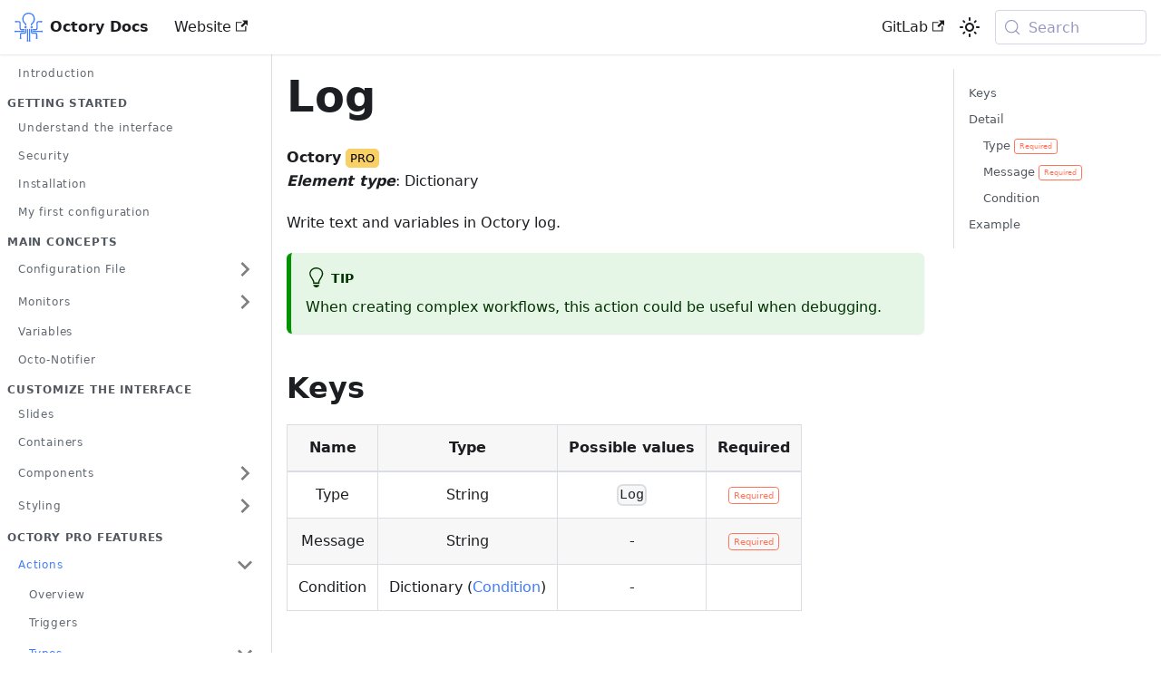

--- FILE ---
content_type: text/html; charset=utf-8
request_url: https://docs.octory.io/actions/types/log/
body_size: 42834
content:
<!doctype html>
<html lang="en" dir="ltr" class="docs-wrapper plugin-docs plugin-id-default docs-version-current docs-doc-page docs-doc-id-actions/types/log" data-has-hydrated="false">
<head>
<meta charset="UTF-8">
<meta name="generator" content="Docusaurus v3.9.2">
<title data-rh="true">Log | Octory Docs</title><meta data-rh="true" name="viewport" content="width=device-width,initial-scale=1"><meta data-rh="true" name="twitter:card" content="summary_large_image"><meta data-rh="true" property="og:url" content="https://docs.octory.io/actions/types/log"><meta data-rh="true" property="og:locale" content="en"><meta data-rh="true" name="docusaurus_locale" content="en"><meta data-rh="true" name="docsearch:language" content="en"><meta data-rh="true" name="docusaurus_version" content="current"><meta data-rh="true" name="docusaurus_tag" content="docs-default-current"><meta data-rh="true" name="docsearch:version" content="current"><meta data-rh="true" name="docsearch:docusaurus_tag" content="docs-default-current"><meta data-rh="true" property="og:title" content="Log | Octory Docs"><meta data-rh="true" name="description" content="Octory PRO"><meta data-rh="true" property="og:description" content="Octory PRO"><link data-rh="true" rel="icon" href="/img/favicon.ico"><link data-rh="true" rel="canonical" href="https://docs.octory.io/actions/types/log"><link data-rh="true" rel="alternate" href="https://docs.octory.io/actions/types/log" hreflang="en"><link data-rh="true" rel="alternate" href="https://docs.octory.io/actions/types/log" hreflang="x-default"><link data-rh="true" rel="preconnect" href="https://T29HJ4RP42-dsn.algolia.net" crossorigin="anonymous"><link rel="search" type="application/opensearchdescription+xml" title="Octory Docs" href="/opensearch.xml"><link rel="stylesheet" href="/assets/css/styles.fa9f0221.css">
<script src="/assets/js/runtime~main.4fc3afd1.js" defer="defer"></script>
<script src="/assets/js/main.d8a267d0.js" defer="defer"></script>
</head>
<body class="navigation-with-keyboard">
<svg style="display: none;"><defs>
<symbol id="theme-svg-external-link" viewBox="0 0 24 24"><path fill="currentColor" d="M21 13v10h-21v-19h12v2h-10v15h17v-8h2zm3-12h-10.988l4.035 4-6.977 7.07 2.828 2.828 6.977-7.07 4.125 4.172v-11z"/></symbol>
</defs></svg>
<script>!function(){var t=function(){try{return new URLSearchParams(window.location.search).get("docusaurus-theme")}catch(t){}}()||function(){try{return window.localStorage.getItem("theme")}catch(t){}}();document.documentElement.setAttribute("data-theme",t||"light"),document.documentElement.setAttribute("data-theme-choice",t||"light")}(),function(){try{const c=new URLSearchParams(window.location.search).entries();for(var[t,e]of c)if(t.startsWith("docusaurus-data-")){var a=t.replace("docusaurus-data-","data-");document.documentElement.setAttribute(a,e)}}catch(t){}}()</script><div id="__docusaurus"><div role="region" aria-label="Skip to main content"><a class="skipToContent_fXgn" href="#__docusaurus_skipToContent_fallback">Skip to main content</a></div><nav aria-label="Main" class="theme-layout-navbar navbar navbar--fixed-top"><div class="navbar__inner"><div class="theme-layout-navbar-left navbar__items"><button aria-label="Toggle navigation bar" aria-expanded="false" class="navbar__toggle clean-btn" type="button"><svg width="30" height="30" viewBox="0 0 30 30" aria-hidden="true"><path stroke="currentColor" stroke-linecap="round" stroke-miterlimit="10" stroke-width="2" d="M4 7h22M4 15h22M4 23h22"></path></svg></button><a class="navbar__brand" href="/"><div class="navbar__logo"><img src="/img/logo.svg" alt="Octory Logo" class="themedComponent_mlkZ themedComponent--light_NVdE"><img src="/img/logo.svg" alt="Octory Logo" class="themedComponent_mlkZ themedComponent--dark_xIcU"></div><b class="navbar__title text--truncate">Octory Docs</b></a><a href="https://www.octory.io" target="_blank" rel="noopener noreferrer" class="navbar__item navbar__link">Website<svg width="13.5" height="13.5" aria-label="(opens in new tab)" class="iconExternalLink_nPIU"><use href="#theme-svg-external-link"></use></svg></a></div><div class="theme-layout-navbar-right navbar__items navbar__items--right"><a href="https://gitlab.com/amarisgroup/octory-config" target="_blank" rel="noopener noreferrer" class="navbar__item navbar__link">GitLab<svg width="13.5" height="13.5" aria-label="(opens in new tab)" class="iconExternalLink_nPIU"><use href="#theme-svg-external-link"></use></svg></a><div class="toggle_vylO colorModeToggle_DEke"><button class="clean-btn toggleButton_gllP toggleButtonDisabled_aARS" type="button" disabled="" title="system mode" aria-label="Switch between dark and light mode (currently system mode)"><svg viewBox="0 0 24 24" width="24" height="24" aria-hidden="true" class="toggleIcon_g3eP lightToggleIcon_pyhR"><path fill="currentColor" d="M12,9c1.65,0,3,1.35,3,3s-1.35,3-3,3s-3-1.35-3-3S10.35,9,12,9 M12,7c-2.76,0-5,2.24-5,5s2.24,5,5,5s5-2.24,5-5 S14.76,7,12,7L12,7z M2,13l2,0c0.55,0,1-0.45,1-1s-0.45-1-1-1l-2,0c-0.55,0-1,0.45-1,1S1.45,13,2,13z M20,13l2,0c0.55,0,1-0.45,1-1 s-0.45-1-1-1l-2,0c-0.55,0-1,0.45-1,1S19.45,13,20,13z M11,2v2c0,0.55,0.45,1,1,1s1-0.45,1-1V2c0-0.55-0.45-1-1-1S11,1.45,11,2z M11,20v2c0,0.55,0.45,1,1,1s1-0.45,1-1v-2c0-0.55-0.45-1-1-1C11.45,19,11,19.45,11,20z M5.99,4.58c-0.39-0.39-1.03-0.39-1.41,0 c-0.39,0.39-0.39,1.03,0,1.41l1.06,1.06c0.39,0.39,1.03,0.39,1.41,0s0.39-1.03,0-1.41L5.99,4.58z M18.36,16.95 c-0.39-0.39-1.03-0.39-1.41,0c-0.39,0.39-0.39,1.03,0,1.41l1.06,1.06c0.39,0.39,1.03,0.39,1.41,0c0.39-0.39,0.39-1.03,0-1.41 L18.36,16.95z M19.42,5.99c0.39-0.39,0.39-1.03,0-1.41c-0.39-0.39-1.03-0.39-1.41,0l-1.06,1.06c-0.39,0.39-0.39,1.03,0,1.41 s1.03,0.39,1.41,0L19.42,5.99z M7.05,18.36c0.39-0.39,0.39-1.03,0-1.41c-0.39-0.39-1.03-0.39-1.41,0l-1.06,1.06 c-0.39,0.39-0.39,1.03,0,1.41s1.03,0.39,1.41,0L7.05,18.36z"></path></svg><svg viewBox="0 0 24 24" width="24" height="24" aria-hidden="true" class="toggleIcon_g3eP darkToggleIcon_wfgR"><path fill="currentColor" d="M9.37,5.51C9.19,6.15,9.1,6.82,9.1,7.5c0,4.08,3.32,7.4,7.4,7.4c0.68,0,1.35-0.09,1.99-0.27C17.45,17.19,14.93,19,12,19 c-3.86,0-7-3.14-7-7C5,9.07,6.81,6.55,9.37,5.51z M12,3c-4.97,0-9,4.03-9,9s4.03,9,9,9s9-4.03,9-9c0-0.46-0.04-0.92-0.1-1.36 c-0.98,1.37-2.58,2.26-4.4,2.26c-2.98,0-5.4-2.42-5.4-5.4c0-1.81,0.89-3.42,2.26-4.4C12.92,3.04,12.46,3,12,3L12,3z"></path></svg><svg viewBox="0 0 24 24" width="24" height="24" aria-hidden="true" class="toggleIcon_g3eP systemToggleIcon_QzmC"><path fill="currentColor" d="m12 21c4.971 0 9-4.029 9-9s-4.029-9-9-9-9 4.029-9 9 4.029 9 9 9zm4.95-13.95c1.313 1.313 2.05 3.093 2.05 4.95s-0.738 3.637-2.05 4.95c-1.313 1.313-3.093 2.05-4.95 2.05v-14c1.857 0 3.637 0.737 4.95 2.05z"></path></svg></button></div><div class="navbarSearchContainer_Bca1"><button type="button" class="DocSearch DocSearch-Button" aria-label="Search (Meta+k)" aria-keyshortcuts="Meta+k"><span class="DocSearch-Button-Container"><svg width="20" height="20" class="DocSearch-Search-Icon" viewBox="0 0 24 24" aria-hidden="true"><circle cx="11" cy="11" r="8" stroke="currentColor" fill="none" stroke-width="1.4"></circle><path d="m21 21-4.3-4.3" stroke="currentColor" fill="none" stroke-linecap="round" stroke-linejoin="round"></path></svg><span class="DocSearch-Button-Placeholder">Search</span></span><span class="DocSearch-Button-Keys"></span></button></div></div></div><div role="presentation" class="navbar-sidebar__backdrop"></div></nav><div id="__docusaurus_skipToContent_fallback" class="theme-layout-main main-wrapper mainWrapper_z2l0"><div class="docsWrapper_hBAB"><button aria-label="Scroll back to top" class="clean-btn theme-back-to-top-button backToTopButton_sjWU" type="button"></button><div class="docRoot_UBD9"><aside class="theme-doc-sidebar-container docSidebarContainer_YfHR"><div class="sidebarViewport_aRkj"><div class="sidebar_njMd"><nav aria-label="Docs sidebar" class="menu thin-scrollbar menu_SIkG"><ul class="theme-doc-sidebar-menu menu__list"><li class="theme-doc-sidebar-item-link theme-doc-sidebar-item-link-level-1 menu__list-item sidebar-link"><a class="menu__link" href="/"><span title="Introduction" class="linkLabel_WmDU">Introduction</span></a></li><li class="theme-doc-sidebar-item-link theme-doc-sidebar-item-link-level-1 sidebar-title">Getting Started</li><li class="theme-doc-sidebar-item-link theme-doc-sidebar-item-link-level-1 menu__list-item sidebar-link"><a class="menu__link" href="/getting-started/interface"><span title="Understand the interface" class="linkLabel_WmDU">Understand the interface</span></a></li><li class="theme-doc-sidebar-item-link theme-doc-sidebar-item-link-level-1 menu__list-item sidebar-link"><a class="menu__link" href="/getting-started/security"><span title="Security" class="linkLabel_WmDU">Security</span></a></li><li class="theme-doc-sidebar-item-link theme-doc-sidebar-item-link-level-1 menu__list-item sidebar-link"><a class="menu__link" href="/getting-started/installation"><span title="Installation" class="linkLabel_WmDU">Installation</span></a></li><li class="theme-doc-sidebar-item-link theme-doc-sidebar-item-link-level-1 menu__list-item sidebar-link"><a class="menu__link" href="/getting-started/first-configuration"><span title="My first configuration" class="linkLabel_WmDU">My first configuration</span></a></li><li class="theme-doc-sidebar-item-link theme-doc-sidebar-item-link-level-1 sidebar-title">Main Concepts</li><li class="theme-doc-sidebar-item-category theme-doc-sidebar-item-category-level-1 menu__list-item menu__list-item--collapsed sidebar-link"><div class="menu__list-item-collapsible"><a class="categoryLink_byQd menu__link menu__link--sublist menu__link--sublist-caret" role="button" aria-expanded="false" href="/configuration-file/overview"><span title="Configuration File" class="categoryLinkLabel_W154">Configuration File</span></a></div></li><li class="theme-doc-sidebar-item-category theme-doc-sidebar-item-category-level-1 menu__list-item menu__list-item--collapsed sidebar-link"><div class="menu__list-item-collapsible"><a class="categoryLink_byQd menu__link menu__link--sublist menu__link--sublist-caret" role="button" aria-expanded="false" href="/monitors/app-monitors"><span title="Monitors" class="categoryLinkLabel_W154">Monitors</span></a></div></li><li class="theme-doc-sidebar-item-link theme-doc-sidebar-item-link-level-1 menu__list-item sidebar-link"><a class="menu__link" href="/variables"><span title="Variables" class="linkLabel_WmDU">Variables</span></a></li><li class="theme-doc-sidebar-item-link theme-doc-sidebar-item-link-level-1 menu__list-item sidebar-link"><a class="menu__link" href="/tutorials/octo-notifier"><span title="Octo-Notifier" class="linkLabel_WmDU">Octo-Notifier</span></a></li><li class="theme-doc-sidebar-item-link theme-doc-sidebar-item-link-level-1 sidebar-title">Customize the interface</li><li class="theme-doc-sidebar-item-link theme-doc-sidebar-item-link-level-1 menu__list-item sidebar-link"><a class="menu__link" href="/interface/slides"><span title="Slides" class="linkLabel_WmDU">Slides</span></a></li><li class="theme-doc-sidebar-item-link theme-doc-sidebar-item-link-level-1 menu__list-item sidebar-link"><a class="menu__link" href="/interface/containers"><span title="Containers" class="linkLabel_WmDU">Containers</span></a></li><li class="theme-doc-sidebar-item-category theme-doc-sidebar-item-category-level-1 menu__list-item menu__list-item--collapsed sidebar-link"><div class="menu__list-item-collapsible"><a class="categoryLink_byQd menu__link menu__link--sublist menu__link--sublist-caret" role="button" aria-expanded="false" href="/interface/components/overview"><span title="Components" class="categoryLinkLabel_W154">Components</span></a></div></li><li class="theme-doc-sidebar-item-category theme-doc-sidebar-item-category-level-1 menu__list-item menu__list-item--collapsed sidebar-link"><div class="menu__list-item-collapsible"><a class="categoryLink_byQd menu__link menu__link--sublist menu__link--sublist-caret" role="button" aria-expanded="false" href="/interface/styling/border"><span title="Styling" class="categoryLinkLabel_W154">Styling</span></a></div></li><li class="theme-doc-sidebar-item-link theme-doc-sidebar-item-link-level-1 sidebar-title">Octory Pro Features</li><li class="theme-doc-sidebar-item-category theme-doc-sidebar-item-category-level-1 menu__list-item sidebar-link"><div class="menu__list-item-collapsible"><a class="categoryLink_byQd menu__link menu__link--sublist menu__link--sublist-caret menu__link--active" role="button" aria-expanded="true" href="/actions/overview"><span title="Actions" class="categoryLinkLabel_W154">Actions</span></a></div><ul class="menu__list"><li class="theme-doc-sidebar-item-link theme-doc-sidebar-item-link-level-2 menu__list-item"><a class="menu__link" tabindex="0" href="/actions/overview"><span title="Overview" class="linkLabel_WmDU">Overview</span></a></li><li class="theme-doc-sidebar-item-link theme-doc-sidebar-item-link-level-2 menu__list-item"><a class="menu__link" tabindex="0" href="/actions/triggers"><span title="Triggers" class="linkLabel_WmDU">Triggers</span></a></li><li class="theme-doc-sidebar-item-category theme-doc-sidebar-item-category-level-2 menu__list-item"><div class="menu__list-item-collapsible"><a class="categoryLink_byQd menu__link menu__link--sublist menu__link--sublist-caret menu__link--active" role="button" aria-expanded="true" tabindex="0" href="/actions/types/apple-event"><span title="Types" class="categoryLinkLabel_W154">Types</span></a></div><ul class="menu__list"><li class="theme-doc-sidebar-item-link theme-doc-sidebar-item-link-level-3 menu__list-item"><a class="menu__link" tabindex="0" href="/actions/types/apple-event"><span title="Apple Event" class="linkLabel_WmDU">Apple Event</span></a></li><li class="theme-doc-sidebar-item-link theme-doc-sidebar-item-link-level-3 menu__list-item"><a class="menu__link" tabindex="0" href="/actions/types/copy-to-clipboard"><span title="Copy To Clipboard" class="linkLabel_WmDU">Copy To Clipboard</span></a></li><li class="theme-doc-sidebar-item-link theme-doc-sidebar-item-link-level-3 menu__list-item"><a class="menu__link" tabindex="0" href="/actions/types/display-alert"><span title="Display Alert" class="linkLabel_WmDU">Display Alert</span></a></li><li class="theme-doc-sidebar-item-link theme-doc-sidebar-item-link-level-3 menu__list-item"><a class="menu__link" tabindex="0" href="/actions/types/display-notification"><span title="Display Notification" class="linkLabel_WmDU">Display Notification</span></a></li><li class="theme-doc-sidebar-item-link theme-doc-sidebar-item-link-level-3 menu__list-item"><a class="menu__link" tabindex="0" href="/actions/types/execute-command"><span title="Execute Command" class="linkLabel_WmDU">Execute Command</span></a></li><li class="theme-doc-sidebar-item-link theme-doc-sidebar-item-link-level-3 menu__list-item"><a class="menu__link" tabindex="0" href="/actions/types/execute-jamf-policy"><span title="Execute Jamf Policy" class="linkLabel_WmDU">Execute Jamf Policy</span></a></li><li class="theme-doc-sidebar-item-link theme-doc-sidebar-item-link-level-3 menu__list-item"><a class="menu__link" tabindex="0" href="/actions/types/execute-script"><span title="Execute Script" class="linkLabel_WmDU">Execute Script</span></a></li><li class="theme-doc-sidebar-item-link theme-doc-sidebar-item-link-level-3 menu__list-item"><a class="menu__link menu__link--active" aria-current="page" tabindex="0" href="/actions/types/log"><span title="Log" class="linkLabel_WmDU">Log</span></a></li><li class="theme-doc-sidebar-item-link theme-doc-sidebar-item-link-level-3 menu__list-item"><a class="menu__link" tabindex="0" href="/actions/types/navigate-to-slide"><span title="Navigate To Slide" class="linkLabel_WmDU">Navigate To Slide</span></a></li><li class="theme-doc-sidebar-item-link theme-doc-sidebar-item-link-level-3 menu__list-item"><a class="menu__link" tabindex="0" href="/actions/types/open-window"><span title="Open Window" class="linkLabel_WmDU">Open Window</span></a></li><li class="theme-doc-sidebar-item-link theme-doc-sidebar-item-link-level-3 menu__list-item"><a class="menu__link" tabindex="0" href="/actions/types/play-sound"><span title="Play Sound" class="linkLabel_WmDU">Play Sound</span></a></li><li class="theme-doc-sidebar-item-link theme-doc-sidebar-item-link-level-3 menu__list-item"><a class="menu__link" tabindex="0" href="/actions/types/save-input"><span title="Save Input" class="linkLabel_WmDU">Save Input</span></a></li><li class="theme-doc-sidebar-item-category theme-doc-sidebar-item-category-level-3 menu__list-item menu__list-item--collapsed"><div class="menu__list-item-collapsible"><a class="categoryLink_byQd menu__link menu__link--sublist menu__link--sublist-caret" role="button" aria-expanded="false" tabindex="0" href="/actions/types/send-req/send-request"><span title="Send Request" class="categoryLinkLabel_W154">Send Request</span></a></div></li><li class="theme-doc-sidebar-item-link theme-doc-sidebar-item-link-level-3 menu__list-item"><a class="menu__link" tabindex="0" href="/actions/types/terminate-app"><span title="Terminate App" class="linkLabel_WmDU">Terminate App</span></a></li><li class="theme-doc-sidebar-item-link theme-doc-sidebar-item-link-level-3 menu__list-item"><a class="menu__link" tabindex="0" href="/actions/types/update-variable"><span title="Update Variable" class="linkLabel_WmDU">Update Variable</span></a></li></ul></li></ul></li><li class="theme-doc-sidebar-item-link theme-doc-sidebar-item-link-level-1 menu__list-item sidebar-link"><a class="menu__link" href="/conditions/"><span title="Conditions" class="linkLabel_WmDU">Conditions</span></a></li><li class="theme-doc-sidebar-item-link theme-doc-sidebar-item-link-level-1 sidebar-title">Deployment</li><li class="theme-doc-sidebar-item-link theme-doc-sidebar-item-link-level-1 menu__list-item sidebar-link"><a class="menu__link" href="/deployment/custom-package"><span title="Create a custom package" class="linkLabel_WmDU">Create a custom package</span></a></li><li class="theme-doc-sidebar-item-link theme-doc-sidebar-item-link-level-1 menu__list-item sidebar-link"><a class="menu__link" href="/deployment/resource-package"><span title="Create a resource package" class="linkLabel_WmDU">Create a resource package</span></a></li><li class="theme-doc-sidebar-item-link theme-doc-sidebar-item-link-level-1 menu__list-item sidebar-link"><a class="menu__link" href="/deployment/mobile-config"><span title="Configuration as .mobileconfig" class="linkLabel_WmDU">Configuration as .mobileconfig</span></a></li><li class="theme-doc-sidebar-item-link theme-doc-sidebar-item-link-level-1 menu__list-item sidebar-link"><a class="menu__link" href="/deployment/managed-login-item"><span title="Managed Login Item" class="linkLabel_WmDU">Managed Login Item</span></a></li><li class="theme-doc-sidebar-item-category theme-doc-sidebar-item-category-level-1 menu__list-item menu__list-item--collapsed sidebar-link"><div class="menu__list-item-collapsible"><a class="categoryLink_byQd menu__link menu__link--sublist menu__link--sublist-caret" role="button" aria-expanded="false" href="/deployment/deploy-jamf"><span title="MDM Specific" class="categoryLinkLabel_W154">MDM Specific</span></a></div></li><li class="theme-doc-sidebar-item-link theme-doc-sidebar-item-link-level-1 sidebar-title">Tutorials</li><li class="theme-doc-sidebar-item-link theme-doc-sidebar-item-link-level-1 menu__list-item sidebar-link"><a class="menu__link" href="/tutorials/explore-octory"><span title="Explore Octory" class="linkLabel_WmDU">Explore Octory</span></a></li><li class="theme-doc-sidebar-item-link theme-doc-sidebar-item-link-level-1 menu__list-item sidebar-link"><a class="menu__link" href="/tutorials/explore-octory-pro"><span title="Explore Octory Pro" class="linkLabel_WmDU">Explore Octory Pro</span></a></li><li class="theme-doc-sidebar-item-link theme-doc-sidebar-item-link-level-1 menu__list-item sidebar-link"><a class="menu__link" href="/tutorials/menu-bar"><span title="Menu Bar" class="linkLabel_WmDU">Menu Bar</span></a></li><li class="theme-doc-sidebar-item-category theme-doc-sidebar-item-category-level-1 menu__list-item menu__list-item--collapsed sidebar-link"><div class="menu__list-item-collapsible"><a class="categoryLink_byQd menu__link menu__link--sublist menu__link--sublist-caret" role="button" aria-expanded="false" href="/tutorials/tips/overview"><span title="Tips" class="categoryLinkLabel_W154">Tips</span></a></div></li><li class="theme-doc-sidebar-item-link theme-doc-sidebar-item-link-level-1 sidebar-title">Misc.</li><li class="theme-doc-sidebar-item-link theme-doc-sidebar-item-link-level-1 menu__list-item sidebar-link"><a class="menu__link" href="/changelog"><span title="Changelog" class="linkLabel_WmDU">Changelog</span></a></li></ul></nav></div></div></aside><main class="docMainContainer_TBSr"><div class="container padding-top--md padding-bottom--lg"><div class="row"><div class="col docItemCol_VOVn"><div class="docItemContainer_Djhp"><article><div class="tocCollapsible_ETCw theme-doc-toc-mobile tocMobile_ITEo"><button type="button" class="clean-btn tocCollapsibleButton_TO0P">On this page</button></div><div class="theme-doc-markdown markdown"><header><h1>Log</h1></header>
<p><strong>Octory</strong> <span class="pro-label">PRO</span><br>
<strong><em>Element type</em></strong>: Dictionary</p>
<p>Write text and variables in Octory log.</p>
<div class="theme-admonition theme-admonition-tip admonition_xJq3 alert alert--success"><div class="admonitionHeading_Gvgb"><span class="admonitionIcon_Rf37"><svg viewBox="0 0 12 16"><path fill-rule="evenodd" d="M6.5 0C3.48 0 1 2.19 1 5c0 .92.55 2.25 1 3 1.34 2.25 1.78 2.78 2 4v1h5v-1c.22-1.22.66-1.75 2-4 .45-.75 1-2.08 1-3 0-2.81-2.48-5-5.5-5zm3.64 7.48c-.25.44-.47.8-.67 1.11-.86 1.41-1.25 2.06-1.45 3.23-.02.05-.02.11-.02.17H5c0-.06 0-.13-.02-.17-.2-1.17-.59-1.83-1.45-3.23-.2-.31-.42-.67-.67-1.11C2.44 6.78 2 5.65 2 5c0-2.2 2.02-4 4.5-4 1.22 0 2.36.42 3.22 1.19C10.55 2.94 11 3.94 11 5c0 .66-.44 1.78-.86 2.48zM4 14h5c-.23 1.14-1.3 2-2.5 2s-2.27-.86-2.5-2z"></path></svg></span>tip</div><div class="admonitionContent_BuS1"><p>When creating complex workflows, this action could be useful when debugging.</p></div></div>
<h2 class="anchor anchorTargetStickyNavbar_Vzrq" id="keys">Keys<a href="#keys" class="hash-link" aria-label="Direct link to Keys" title="Direct link to Keys" translate="no">​</a></h2>
<table><thead><tr><th style="text-align:center">Name</th><th style="text-align:center">Type</th><th style="text-align:center">Possible values</th><th style="text-align:center">Required</th></tr></thead><tbody><tr><td style="text-align:center">Type</td><td style="text-align:center">String</td><td style="text-align:center"><code>Log</code></td><td style="text-align:center"><span class="required">Required</span></td></tr><tr><td style="text-align:center">Message</td><td style="text-align:center">String</td><td style="text-align:center">-</td><td style="text-align:center"><span class="required">Required</span></td></tr><tr><td style="text-align:center">Condition</td><td style="text-align:center">Dictionary (<a class="" href="/conditions/">Condition</a>)</td><td style="text-align:center">-</td><td style="text-align:center"></td></tr></tbody></table>
<h2 class="anchor anchorTargetStickyNavbar_Vzrq" id="detail">Detail<a href="#detail" class="hash-link" aria-label="Direct link to Detail" title="Direct link to Detail" translate="no">​</a></h2>
<h3 class="anchor anchorTargetStickyNavbar_Vzrq" id="type-required">Type <span class="required">Required</span><a href="#type-required" class="hash-link" aria-label="Direct link to type-required" title="Direct link to type-required" translate="no">​</a></h3>
<p><strong><em>Type</em></strong>: String<br>
<strong><em>Explanation</em></strong>: The type of the component has to be <code>Log</code>.</p>
<h3 class="anchor anchorTargetStickyNavbar_Vzrq" id="message-required">Message <span class="required">Required</span><a href="#message-required" class="hash-link" aria-label="Direct link to message-required" title="Direct link to message-required" translate="no">​</a></h3>
<p><strong><em>Type</em></strong>: String
<strong><em>Explanation</em></strong>: The message to write in the log.</p>
<h3 class="anchor anchorTargetStickyNavbar_Vzrq" id="condition">Condition<a href="#condition" class="hash-link" aria-label="Direct link to Condition" title="Direct link to Condition" translate="no">​</a></h3>
<p><strong><em>Type</em></strong>: Dictionary (<a class="" href="/conditions/">Condition</a>)<br>
<strong><em>Explanation</em></strong>: Allows launch the action only based on a boolean expression.</p>
<h2 class="anchor anchorTargetStickyNavbar_Vzrq" id="example">Example<a href="#example" class="hash-link" aria-label="Direct link to Example" title="Direct link to Example" translate="no">​</a></h2>
<div class="language-markup codeBlockContainer_Ckt0 theme-code-block" style="--prism-color:#393A34;--prism-background-color:#f6f8fa"><div class="codeBlockContent_QJqH"><pre tabindex="0" class="prism-code language-markup codeBlock_bY9V thin-scrollbar" style="color:#393A34;background-color:#f6f8fa"><code class="codeBlockLines_e6Vv"><span class="token-line" style="color:#393A34"><span class="token prolog" style="color:#999988;font-style:italic">&lt;?xml version=&quot;1.0&quot; encoding=&quot;UTF-8&quot;?&gt;</span><span class="token plain"></span><br></span><span class="token-line" style="color:#393A34"><span class="token plain"></span><span class="token doctype punctuation" style="color:#393A34;font-style:italic">&lt;!</span><span class="token doctype doctype-tag" style="color:#999988;font-style:italic">DOCTYPE</span><span class="token doctype" style="color:#999988;font-style:italic"> </span><span class="token doctype name" style="color:#999988;font-style:italic">plist</span><span class="token doctype" style="color:#999988;font-style:italic"> </span><span class="token doctype name" style="color:#999988;font-style:italic">PUBLIC</span><span class="token doctype" style="color:#999988;font-style:italic"> </span><span class="token doctype string" style="color:#e3116c;font-style:italic">&quot;-//Apple//DTD PLIST 1.0//EN&quot;</span><span class="token doctype" style="color:#999988;font-style:italic"> </span><span class="token doctype string" style="color:#e3116c;font-style:italic">&quot;http://www.apple.com/DTDs/PropertyList-1.0.dtd&quot;</span><span class="token doctype punctuation" style="color:#393A34;font-style:italic">&gt;</span><span class="token plain"></span><br></span><span class="token-line" style="color:#393A34"><span class="token plain"></span><span class="token tag punctuation" style="color:#393A34">&lt;</span><span class="token tag" style="color:#00009f">plist</span><span class="token tag" style="color:#00009f"> </span><span class="token tag attr-name" style="color:#00a4db">version</span><span class="token tag attr-value punctuation attr-equals" style="color:#393A34">=</span><span class="token tag attr-value punctuation" style="color:#393A34">&quot;</span><span class="token tag attr-value" style="color:#e3116c">1.0</span><span class="token tag attr-value punctuation" style="color:#393A34">&quot;</span><span class="token tag punctuation" style="color:#393A34">&gt;</span><span class="token plain"></span><br></span><span class="token-line" style="color:#393A34"><span class="token plain"></span><span class="token tag punctuation" style="color:#393A34">&lt;</span><span class="token tag" style="color:#00009f">dict</span><span class="token tag punctuation" style="color:#393A34">&gt;</span><span class="token plain"></span><br></span><span class="token-line" style="color:#393A34"><span class="token plain">	</span><span class="token comment" style="color:#999988;font-style:italic">&lt;!-- ... --&gt;</span><span class="token plain"></span><br></span><span class="token-line" style="color:#393A34"><span class="token plain">	</span><span class="token tag punctuation" style="color:#393A34">&lt;</span><span class="token tag" style="color:#00009f">key</span><span class="token tag punctuation" style="color:#393A34">&gt;</span><span class="token plain">ActionSets</span><span class="token tag punctuation" style="color:#393A34">&lt;/</span><span class="token tag" style="color:#00009f">key</span><span class="token tag punctuation" style="color:#393A34">&gt;</span><span class="token plain"></span><br></span><span class="token-line" style="color:#393A34"><span class="token plain">	</span><span class="token tag punctuation" style="color:#393A34">&lt;</span><span class="token tag" style="color:#00009f">array</span><span class="token tag punctuation" style="color:#393A34">&gt;</span><span class="token plain"></span><br></span><span class="token-line" style="color:#393A34"><span class="token plain">		</span><span class="token tag punctuation" style="color:#393A34">&lt;</span><span class="token tag" style="color:#00009f">dict</span><span class="token tag punctuation" style="color:#393A34">&gt;</span><span class="token plain"></span><br></span><span class="token-line" style="color:#393A34"><span class="token plain">			</span><span class="token tag punctuation" style="color:#393A34">&lt;</span><span class="token tag" style="color:#00009f">key</span><span class="token tag punctuation" style="color:#393A34">&gt;</span><span class="token plain">Type</span><span class="token tag punctuation" style="color:#393A34">&lt;/</span><span class="token tag" style="color:#00009f">key</span><span class="token tag punctuation" style="color:#393A34">&gt;</span><span class="token plain"></span><br></span><span class="token-line" style="color:#393A34"><span class="token plain">			</span><span class="token tag punctuation" style="color:#393A34">&lt;</span><span class="token tag" style="color:#00009f">string</span><span class="token tag punctuation" style="color:#393A34">&gt;</span><span class="token plain">Parallel</span><span class="token tag punctuation" style="color:#393A34">&lt;/</span><span class="token tag" style="color:#00009f">string</span><span class="token tag punctuation" style="color:#393A34">&gt;</span><span class="token plain"></span><br></span><span class="token-line" style="color:#393A34"><span class="token plain">			</span><span class="token tag punctuation" style="color:#393A34">&lt;</span><span class="token tag" style="color:#00009f">key</span><span class="token tag punctuation" style="color:#393A34">&gt;</span><span class="token plain">Triggers</span><span class="token tag punctuation" style="color:#393A34">&lt;/</span><span class="token tag" style="color:#00009f">key</span><span class="token tag punctuation" style="color:#393A34">&gt;</span><span class="token plain"></span><br></span><span class="token-line" style="color:#393A34"><span class="token plain">			</span><span class="token tag punctuation" style="color:#393A34">&lt;</span><span class="token tag" style="color:#00009f">array</span><span class="token tag punctuation" style="color:#393A34">&gt;</span><span class="token plain"></span><br></span><span class="token-line" style="color:#393A34"><span class="token plain">				</span><span class="token tag punctuation" style="color:#393A34">&lt;</span><span class="token tag" style="color:#00009f">string</span><span class="token tag punctuation" style="color:#393A34">&gt;</span><span class="token plain">Termination</span><span class="token tag punctuation" style="color:#393A34">&lt;/</span><span class="token tag" style="color:#00009f">string</span><span class="token tag punctuation" style="color:#393A34">&gt;</span><span class="token plain"></span><br></span><span class="token-line" style="color:#393A34"><span class="token plain">			</span><span class="token tag punctuation" style="color:#393A34">&lt;/</span><span class="token tag" style="color:#00009f">array</span><span class="token tag punctuation" style="color:#393A34">&gt;</span><span class="token plain"></span><br></span><span class="token-line" style="color:#393A34"><span class="token plain">			</span><span class="token tag punctuation" style="color:#393A34">&lt;</span><span class="token tag" style="color:#00009f">key</span><span class="token tag punctuation" style="color:#393A34">&gt;</span><span class="token plain">Actions</span><span class="token tag punctuation" style="color:#393A34">&lt;/</span><span class="token tag" style="color:#00009f">key</span><span class="token tag punctuation" style="color:#393A34">&gt;</span><span class="token plain"></span><br></span><span class="token-line" style="color:#393A34"><span class="token plain">			</span><span class="token tag punctuation" style="color:#393A34">&lt;</span><span class="token tag" style="color:#00009f">array</span><span class="token tag punctuation" style="color:#393A34">&gt;</span><span class="token plain"></span><br></span><span class="token-line" style="color:#393A34"><span class="token plain">				</span><span class="token tag punctuation" style="color:#393A34">&lt;</span><span class="token tag" style="color:#00009f">dict</span><span class="token tag punctuation" style="color:#393A34">&gt;</span><span class="token plain"></span><br></span><span class="token-line" style="color:#393A34"><span class="token plain">					</span><span class="token tag punctuation" style="color:#393A34">&lt;</span><span class="token tag" style="color:#00009f">key</span><span class="token tag punctuation" style="color:#393A34">&gt;</span><span class="token plain">Type</span><span class="token tag punctuation" style="color:#393A34">&lt;/</span><span class="token tag" style="color:#00009f">key</span><span class="token tag punctuation" style="color:#393A34">&gt;</span><span class="token plain"></span><br></span><span class="token-line" style="color:#393A34"><span class="token plain">					</span><span class="token tag punctuation" style="color:#393A34">&lt;</span><span class="token tag" style="color:#00009f">string</span><span class="token tag punctuation" style="color:#393A34">&gt;</span><span class="token plain">Log</span><span class="token tag punctuation" style="color:#393A34">&lt;/</span><span class="token tag" style="color:#00009f">string</span><span class="token tag punctuation" style="color:#393A34">&gt;</span><span class="token plain"></span><br></span><span class="token-line" style="color:#393A34"><span class="token plain">					</span><span class="token tag punctuation" style="color:#393A34">&lt;</span><span class="token tag" style="color:#00009f">key</span><span class="token tag punctuation" style="color:#393A34">&gt;</span><span class="token plain">Message</span><span class="token tag punctuation" style="color:#393A34">&lt;/</span><span class="token tag" style="color:#00009f">key</span><span class="token tag punctuation" style="color:#393A34">&gt;</span><span class="token plain"></span><br></span><span class="token-line" style="color:#393A34"><span class="token plain">					</span><span class="token tag punctuation" style="color:#393A34">&lt;</span><span class="token tag" style="color:#00009f">string</span><span class="token tag punctuation" style="color:#393A34">&gt;</span><span class="token plain">Lorem ipsum dolor sit amet, consectetur adipiscing elit.</span><span class="token tag punctuation" style="color:#393A34">&lt;/</span><span class="token tag" style="color:#00009f">string</span><span class="token tag punctuation" style="color:#393A34">&gt;</span><span class="token plain"></span><br></span><span class="token-line" style="color:#393A34"><span class="token plain">				</span><span class="token tag punctuation" style="color:#393A34">&lt;/</span><span class="token tag" style="color:#00009f">dict</span><span class="token tag punctuation" style="color:#393A34">&gt;</span><span class="token plain"></span><br></span><span class="token-line" style="color:#393A34"><span class="token plain">			</span><span class="token tag punctuation" style="color:#393A34">&lt;/</span><span class="token tag" style="color:#00009f">array</span><span class="token tag punctuation" style="color:#393A34">&gt;</span><span class="token plain"></span><br></span><span class="token-line" style="color:#393A34"><span class="token plain">		</span><span class="token tag punctuation" style="color:#393A34">&lt;/</span><span class="token tag" style="color:#00009f">dict</span><span class="token tag punctuation" style="color:#393A34">&gt;</span><span class="token plain"></span><br></span><span class="token-line" style="color:#393A34"><span class="token plain">	</span><span class="token tag punctuation" style="color:#393A34">&lt;/</span><span class="token tag" style="color:#00009f">array</span><span class="token tag punctuation" style="color:#393A34">&gt;</span><span class="token plain"></span><br></span><span class="token-line" style="color:#393A34"><span class="token plain">	</span><span class="token comment" style="color:#999988;font-style:italic">&lt;!-- ... --&gt;</span><span class="token plain"></span><br></span><span class="token-line" style="color:#393A34"><span class="token plain"></span><span class="token tag punctuation" style="color:#393A34">&lt;/</span><span class="token tag" style="color:#00009f">dict</span><span class="token tag punctuation" style="color:#393A34">&gt;</span><span class="token plain"></span><br></span><span class="token-line" style="color:#393A34"><span class="token plain"></span><span class="token tag punctuation" style="color:#393A34">&lt;/</span><span class="token tag" style="color:#00009f">plist</span><span class="token tag punctuation" style="color:#393A34">&gt;</span><br></span></code></pre></div></div></div><footer class="theme-doc-footer docusaurus-mt-lg"><div class="row margin-top--sm theme-doc-footer-edit-meta-row"><div class="col noPrint_WFHX"></div><div class="col lastUpdated_JAkA"><span class="theme-last-updated">Last updated<!-- --> on <b><time datetime="2023-12-13T17:04:45.000Z" itemprop="dateModified">Dec 13, 2023</time></b></span></div></div></footer></article><nav class="docusaurus-mt-lg pagination-nav" aria-label="Docs pages"><a class="pagination-nav__link pagination-nav__link--prev" href="/actions/types/execute-script"><div class="pagination-nav__sublabel">Previous</div><div class="pagination-nav__label">Execute Script</div></a><a class="pagination-nav__link pagination-nav__link--next" href="/actions/types/navigate-to-slide"><div class="pagination-nav__sublabel">Next</div><div class="pagination-nav__label">Navigate To Slide</div></a></nav></div></div><div class="col col--3"><div class="tableOfContents_bqdL thin-scrollbar theme-doc-toc-desktop"><ul class="table-of-contents table-of-contents__left-border"><li><a href="#keys" class="table-of-contents__link toc-highlight">Keys</a></li><li><a href="#detail" class="table-of-contents__link toc-highlight">Detail</a><ul><li><a href="#type-required" class="table-of-contents__link toc-highlight">Type <span class="required">Required</span></a></li><li><a href="#message-required" class="table-of-contents__link toc-highlight">Message <span class="required">Required</span></a></li><li><a href="#condition" class="table-of-contents__link toc-highlight">Condition</a></li></ul></li><li><a href="#example" class="table-of-contents__link toc-highlight">Example</a></li></ul></div></div></div></div></main></div></div></div><footer class="theme-layout-footer footer footer--dark"><div class="container container-fluid"><div class="row footer__links"><div class="theme-layout-footer-column col footer__col"><div class="footer__title">Product</div><ul class="footer__items clean-list"><li class="footer__item"><a href="https://www.octory.io" target="_blank" rel="noopener noreferrer" class="footer__link-item">Octory<svg width="13.5" height="13.5" aria-label="(opens in new tab)" class="iconExternalLink_nPIU"><use href="#theme-svg-external-link"></use></svg></a></li><li class="footer__item"><a href="https://www.octory.io/octory-pro" target="_blank" rel="noopener noreferrer" class="footer__link-item">Octory Pro<svg width="13.5" height="13.5" aria-label="(opens in new tab)" class="iconExternalLink_nPIU"><use href="#theme-svg-external-link"></use></svg></a></li><li class="footer__item"><a href="https://www.octory.io/pricing" target="_blank" rel="noopener noreferrer" class="footer__link-item">Pricing<svg width="13.5" height="13.5" aria-label="(opens in new tab)" class="iconExternalLink_nPIU"><use href="#theme-svg-external-link"></use></svg></a></li><li class="footer__item"><a href="https://www.octory.io/mp-files/octory-terms-and-conditions.pdf" target="_blank" rel="noopener noreferrer" class="footer__link-item">Terms &amp; Conditions<svg width="13.5" height="13.5" aria-label="(opens in new tab)" class="iconExternalLink_nPIU"><use href="#theme-svg-external-link"></use></svg></a></li></ul></div><div class="theme-layout-footer-column col footer__col"><div class="footer__title">Docs</div><ul class="footer__items clean-list"><li class="footer__item"><a class="footer__link-item" href="/">Introduction</a></li><li class="footer__item"><a class="footer__link-item" href="/getting-started/interface">Getting Started</a></li><li class="footer__item"><a class="footer__link-item" href="/changelog">Changelog</a></li></ul></div><div class="theme-layout-footer-column col footer__col"><div class="footer__title">Resources</div><ul class="footer__items clean-list"><li class="footer__item"><a class="footer__link-item" href="/">Documentation</a></li><li class="footer__item"><a href="https://macadmins.slack.com/archives/CJFH6NJAX" target="_blank" rel="noopener noreferrer" class="footer__link-item">Slack<svg width="13.5" height="13.5" aria-label="(opens in new tab)" class="iconExternalLink_nPIU"><use href="#theme-svg-external-link"></use></svg></a></li><li class="footer__item"><a href="https://gitlab.com/amarisgroup/octory-config" target="_blank" rel="noopener noreferrer" class="footer__link-item">Gitlab<svg width="13.5" height="13.5" aria-label="(opens in new tab)" class="iconExternalLink_nPIU"><use href="#theme-svg-external-link"></use></svg></a></li></ul></div><div class="theme-layout-footer-column col footer__col"><div class="footer__title">Company</div><ul class="footer__items clean-list"><li class="footer__item"><a href="https://www.amaris.com/about-us/" target="_blank" rel="noopener noreferrer" class="footer__link-item">About Us<svg width="13.5" height="13.5" aria-label="(opens in new tab)" class="iconExternalLink_nPIU"><use href="#theme-svg-external-link"></use></svg></a></li><li class="footer__item"><a href="https://www.octory.io/contact-sales/" target="_blank" rel="noopener noreferrer" class="footer__link-item">Contact Us<svg width="13.5" height="13.5" aria-label="(opens in new tab)" class="iconExternalLink_nPIU"><use href="#theme-svg-external-link"></use></svg></a></li></ul></div></div><div class="footer__bottom text--center"><div class="footer__copyright">Copyright © 2025 Amaris Consulting.</div></div></div></footer></div>
</body>
</html>

--- FILE ---
content_type: image/svg+xml
request_url: https://docs.octory.io/img/logo.svg
body_size: 4895
content:
<svg width="874" height="904" viewBox="0 0 874 904" fill="none" xmlns="http://www.w3.org/2000/svg">
<circle cx="185.8" cy="796.7" r="25.3" fill="#3F7CFF"/>
<circle cx="26" cy="583.4" r="25.3" fill="#3F7CFF"/>
<circle cx="42.1" cy="277.4" r="25.3" fill="#3F7CFF"/>
<path d="M525.9 405.4C525.7 405.4 525.5 405.4 525.2 405.4C514.8 405 506.6 396.3 507 385.9C508.6 340.1 519.1 329.9 542.8 311.2C546.5 308.3 550.7 305 555.2 301.2C593.2 269.2 606.3 194.2 584.3 134C571.2 98.1 534.6 37.9 436.8 37.9C339 37.9 302.4 98.1 289.3 134C267.3 194.2 280.4 269.2 318.4 301.2C323 305 327.1 308.3 330.8 311.2C354.5 329.9 365 340.1 366.6 385.9C367 396.3 358.8 405.1 348.4 405.4C338 405.8 329.2 397.6 328.9 387.2C328.4 371.4 326.8 362 323.9 356.7C321.4 352.1 316.8 348.3 307.4 340.9C303.5 337.8 299.1 334.3 294.1 330.1C269.4 309.3 251.8 276.2 244.5 236.9C237.3 198.4 240.7 157.2 253.9 121C282 44.1 348.6 0 436.9 0C525.2 0 591.8 44.1 619.9 121C633.1 157.2 636.4 198.4 629.3 236.9C622 276.2 604.3 309.4 579.7 330.1C574.7 334.3 570.3 337.8 566.4 340.9C557 348.3 552.4 352.1 549.9 356.7C547 362 545.5 371.5 544.9 387.2C544.4 397.4 536 405.4 525.9 405.4Z" fill="#3F7CFF"/>
<path d="M467.6 883.7C457.2 883.7 448.7 875.2 448.7 864.8V520.4C448.7 510 457.2 501.5 467.6 501.5C478 501.5 486.5 510 486.5 520.4V864.8C486.5 875.2 478.1 883.7 467.6 883.7Z" fill="#3F7CFF"/>
<path d="M406.5 883.7C396.1 883.7 387.6 875.2 387.6 864.8V520.4C387.6 510 396.1 501.5 406.5 501.5C416.9 501.5 425.4 510 425.4 520.4V864.8C425.4 875.2 417 883.7 406.5 883.7Z" fill="#3F7CFF"/>
<path d="M688.2 812.9C677.8 812.9 669.3 804.4 669.3 794V672.3C669.3 665.4 667 663.3 666.2 662.6C662 658.6 653.2 658.2 651.8 658.3C651.4 658.3 651.1 658.3 650.7 658.3H564.5C543.6 658.3 531.1 649.6 524.3 642.4C509.6 626.7 509.5 605.5 509.7 600.6V520.5C509.7 510.1 518.2 501.6 528.6 501.6C539 501.6 547.5 510.1 547.5 520.5V601C547.5 601.5 547.5 601.7 547.5 602.1C547.4 604.7 548.1 612.5 552 616.6C552.9 617.6 555.7 620.5 564.5 620.5H650.3C655 620.3 676.6 620.5 692.1 635.1C698.9 641.5 707 653.2 707 672.3V794C707.1 804.5 698.6 812.9 688.2 812.9Z" fill="#3F7CFF"/>
<path d="M218.4 547.8C212.6 547.8 192.4 546.6 175.9 530.9C162.3 517.9 155.4 499.2 155.4 475.3V335.7C155.4 335 155.4 334.6 155.5 333.9C155.9 328.9 155.3 314.3 147.6 306C142.7 300.6 135.1 298 124.4 298H39.9C29.5 298 21 289.5 21 279.1C21 268.7 29.5 260.2 39.9 260.2H124.4C151.5 260.2 167.3 271.4 175.8 280.7C194.6 301.5 193.8 329.9 193.3 336.5V475.3C193.3 488.3 196.2 497.7 201.9 503.3C208.3 509.6 217.2 510 218.4 510C218.7 510 218.7 510 219.1 510H298C308.4 510 316.9 518.5 316.9 528.9C316.9 539.3 308.4 547.8 298 547.8H219.4C219 547.8 218.8 547.8 218.4 547.8Z" fill="#3F7CFF"/>
<path d="M848 602.9H576.1C565.7 602.9 557.2 594.4 557.2 584C557.2 573.6 565.7 565.1 576.1 565.1H848C858.4 565.1 866.9 573.6 866.9 584C866.9 594.4 858.5 602.9 848 602.9Z" fill="#3F7CFF"/>
<path d="M654.7 547.8C654.4 547.8 654.1 547.8 653.9 547.8H575.3C564.9 547.8 556.4 539.3 556.4 528.9C556.4 518.5 564.9 510 575.3 510H654.2C654.6 510 654.6 510 654.9 510C656.1 510 665 509.6 671.4 503.3C677.1 497.7 680 488.2 680 475.3V336.5C679.5 329.9 678.7 301.5 697.5 280.7C706 271.3 721.8 260.2 748.9 260.2H833.4C843.8 260.2 852.3 268.7 852.3 279.1C852.3 289.5 843.8 298 833.4 298H748.9C738.2 298 730.6 300.6 725.7 306C718 314.4 717.4 328.9 717.8 333.9C717.9 334.6 717.9 335 717.9 335.7V475.3C717.9 499.2 711 517.9 697.4 530.9C680.7 546.6 660.5 547.8 654.7 547.8Z" fill="#3F7CFF"/>
<circle cx="467.6" cy="877.7" r="25.3" fill="#3F7CFF"/>
<circle cx="688.2" cy="796.7" r="25.3" fill="#3F7CFF"/>
<circle cx="848" cy="583.4" r="25.3" fill="#3F7CFF"/>
<circle cx="831.9" cy="277.4" r="25.3" fill="#3F7CFF"/>
<circle cx="406.5" cy="878.7" r="25.3" fill="#3F7CFF"/>
<path fill-rule="evenodd" clip-rule="evenodd" d="M309.1 451.4C309.1 470.9 325 486.8 344.5 486.8C364 486.8 379.8 470.9 379.9 451.4C379.9 431.9 364 416 344.5 416C325 416 309.1 431.9 309.1 451.4ZM333.9 451.4C333.9 445.6 338.6 440.8 344.5 440.8C350.3 440.8 355.1 445.6 355.1 451.4C355.1 457.2 350.3 462 344.5 462C338.7 462 333.9 457.2 333.9 451.4Z" fill="#3F7CFF"/>
<path fill-rule="evenodd" clip-rule="evenodd" d="M495.8 450.7C495.8 470.2 511.7 486.1 531.2 486.1C550.7 486.1 566.5 470.2 566.6 450.7C566.6 431.2 550.7 415.3 531.2 415.3C511.7 415.3 495.8 431.2 495.8 450.7ZM520.6 450.7C520.6 444.9 525.3 440.1 531.2 440.1C537 440.1 541.8 444.9 541.8 450.7C541.8 456.5 537.1 461.3 531.2 461.3C525.4 461.3 520.6 456.5 520.6 450.7Z" fill="#3F7CFF"/>
<path d="M299.2 602.9H27.2C16.8 602.9 8.30005 594.4 8.30005 584C8.30005 573.6 16.8 565.1 27.2 565.1H299.1C309.5 565.1 318 573.6 318 584C318.1 594.4 309.6 602.9 299.2 602.9Z" fill="#3F7CFF"/>
<path d="M186.8 812.9C176.4 812.9 167.9 804.4 167.9 794V672.3C167.9 653.2 176 641.5 182.8 635.1C198.3 620.4 219.9 620.3 224.6 620.5H310.4C319.2 620.5 322 617.6 322.9 616.6C326.9 612.5 327.5 604.7 327.4 602.1C327.4 601.6 327.4 601.5 327.4 601V520.4C327.4 510 335.9 501.5 346.3 501.5C356.7 501.5 365.2 510 365.2 520.4V600.5C365.4 605.4 365.3 626.6 350.6 642.3C343.8 649.6 331.3 658.2 310.4 658.2H224.2C223.7 658.2 223.6 658.2 223.2 658.2C219.9 658.1 212.3 659.1 208.6 662.6C207.9 663.3 205.6 665.5 205.6 672.3V794C205.7 804.5 197.2 812.9 186.8 812.9Z" fill="#3F7CFF"/>
</svg>


--- FILE ---
content_type: application/javascript
request_url: https://docs.octory.io/assets/js/17896441.2c108aa6.js
body_size: 10249
content:
"use strict";(globalThis.webpackChunkoctoydocs=globalThis.webpackChunkoctoydocs||[]).push([[8401],{8093:(e,t,s)=>{s.r(t),s.d(t,{default:()=>ce});var n=s(6540),a=s(5500),i=s(9532),o=s(4848);const l=n.createContext(null);function r({children:e,content:t}){const s=function(e){return(0,n.useMemo)(()=>({metadata:e.metadata,frontMatter:e.frontMatter,assets:e.assets,contentTitle:e.contentTitle,toc:e.toc}),[e])}(t);return(0,o.jsx)(l.Provider,{value:s,children:e})}function c(){const e=(0,n.useContext)(l);if(null===e)throw new i.dV("DocProvider");return e}function d(){const{metadata:e,frontMatter:t,assets:s}=c();return(0,o.jsx)(a.be,{title:e.title,description:e.description,keywords:t.keywords,image:s.image??t.image})}var u=s(4164),m=s(4581),h=s(1312),b=s(8774);function x(e){const{permalink:t,title:s,subLabel:n,isNext:a}=e;return(0,o.jsxs)(b.A,{className:(0,u.A)("pagination-nav__link",a?"pagination-nav__link--next":"pagination-nav__link--prev"),to:t,children:[n&&(0,o.jsx)("div",{className:"pagination-nav__sublabel",children:n}),(0,o.jsx)("div",{className:"pagination-nav__label",children:s})]})}function g(e){const{className:t,previous:s,next:n}=e;return(0,o.jsxs)("nav",{className:(0,u.A)(t,"pagination-nav"),"aria-label":(0,h.T)({id:"theme.docs.paginator.navAriaLabel",message:"Docs pages",description:"The ARIA label for the docs pagination"}),children:[s&&(0,o.jsx)(x,{...s,subLabel:(0,o.jsx)(h.A,{id:"theme.docs.paginator.previous",description:"The label used to navigate to the previous doc",children:"Previous"})}),n&&(0,o.jsx)(x,{...n,subLabel:(0,o.jsx)(h.A,{id:"theme.docs.paginator.next",description:"The label used to navigate to the next doc",children:"Next"}),isNext:!0})]})}function v(){const{metadata:e}=c();return(0,o.jsx)(g,{className:"docusaurus-mt-lg",previous:e.previous,next:e.next})}var p=s(4586),j=s(4070),f=s(7559),_=s(3886),A=s(3025);const N={unreleased:function({siteTitle:e,versionMetadata:t}){return(0,o.jsx)(h.A,{id:"theme.docs.versions.unreleasedVersionLabel",description:"The label used to tell the user that he's browsing an unreleased doc version",values:{siteTitle:e,versionLabel:(0,o.jsx)("b",{children:t.label})},children:"This is unreleased documentation for {siteTitle} {versionLabel} version."})},unmaintained:function({siteTitle:e,versionMetadata:t}){return(0,o.jsx)(h.A,{id:"theme.docs.versions.unmaintainedVersionLabel",description:"The label used to tell the user that he's browsing an unmaintained doc version",values:{siteTitle:e,versionLabel:(0,o.jsx)("b",{children:t.label})},children:"This is documentation for {siteTitle} {versionLabel}, which is no longer actively maintained."})}};function C(e){const t=N[e.versionMetadata.banner];return(0,o.jsx)(t,{...e})}function L({versionLabel:e,to:t,onClick:s}){return(0,o.jsx)(h.A,{id:"theme.docs.versions.latestVersionSuggestionLabel",description:"The label used to tell the user to check the latest version",values:{versionLabel:e,latestVersionLink:(0,o.jsx)("b",{children:(0,o.jsx)(b.A,{to:t,onClick:s,children:(0,o.jsx)(h.A,{id:"theme.docs.versions.latestVersionLinkLabel",description:"The label used for the latest version suggestion link label",children:"latest version"})})})},children:"For up-to-date documentation, see the {latestVersionLink} ({versionLabel})."})}function T({className:e,versionMetadata:t}){const{siteConfig:{title:s}}=(0,p.A)(),{pluginId:n}=(0,j.vT)({failfast:!0}),{savePreferredVersionName:a}=(0,_.g1)(n),{latestDocSuggestion:i,latestVersionSuggestion:l}=(0,j.HW)(n),r=i??(c=l).docs.find(e=>e.id===c.mainDocId);var c;return(0,o.jsxs)("div",{className:(0,u.A)(e,f.G.docs.docVersionBanner,"alert alert--warning margin-bottom--md"),role:"alert",children:[(0,o.jsx)("div",{children:(0,o.jsx)(C,{siteTitle:s,versionMetadata:t})}),(0,o.jsx)("div",{className:"margin-top--md",children:(0,o.jsx)(L,{versionLabel:l.label,to:r.path,onClick:()=>a(l.name)})})]})}function k({className:e}){const t=(0,A.r)();return t.banner?(0,o.jsx)(T,{className:e,versionMetadata:t}):null}function M({className:e}){const t=(0,A.r)();return t.badge?(0,o.jsx)("span",{className:(0,u.A)(e,f.G.docs.docVersionBadge,"badge badge--secondary"),children:(0,o.jsx)(h.A,{id:"theme.docs.versionBadge.label",values:{versionLabel:t.label},children:"Version: {versionLabel}"})}):null}const w={tag:"tag_zVej",tagRegular:"tagRegular_sFm0",tagWithCount:"tagWithCount_h2kH"};function y({permalink:e,label:t,count:s,description:n}){return(0,o.jsxs)(b.A,{rel:"tag",href:e,title:n,className:(0,u.A)(w.tag,s?w.tagWithCount:w.tagRegular),children:[t,s&&(0,o.jsx)("span",{children:s})]})}const B={tags:"tags_jXut",tag:"tag_QGVx"};function I({tags:e}){return(0,o.jsxs)(o.Fragment,{children:[(0,o.jsx)("b",{children:(0,o.jsx)(h.A,{id:"theme.tags.tagsListLabel",description:"The label alongside a tag list",children:"Tags:"})}),(0,o.jsx)("ul",{className:(0,u.A)(B.tags,"padding--none","margin-left--sm"),children:e.map(e=>(0,o.jsx)("li",{className:B.tag,children:(0,o.jsx)(y,{...e})},e.permalink))})]})}var V=s(2153);function H(){const{metadata:e}=c(),{editUrl:t,lastUpdatedAt:s,lastUpdatedBy:n,tags:a}=e,i=a.length>0,l=!!(t||s||n);return i||l?(0,o.jsxs)("footer",{className:(0,u.A)(f.G.docs.docFooter,"docusaurus-mt-lg"),children:[i&&(0,o.jsx)("div",{className:(0,u.A)("row margin-top--sm",f.G.docs.docFooterTagsRow),children:(0,o.jsx)("div",{className:"col",children:(0,o.jsx)(I,{tags:a})})}),l&&(0,o.jsx)(V.A,{className:(0,u.A)("margin-top--sm",f.G.docs.docFooterEditMetaRow),editUrl:t,lastUpdatedAt:s,lastUpdatedBy:n})]}):null}var E=s(1422),G=s(5195);const F={tocCollapsibleButton:"tocCollapsibleButton_TO0P",tocCollapsibleButtonExpanded:"tocCollapsibleButtonExpanded_MG3E"};function R({collapsed:e,...t}){return(0,o.jsx)("button",{type:"button",...t,className:(0,u.A)("clean-btn",F.tocCollapsibleButton,!e&&F.tocCollapsibleButtonExpanded,t.className),children:(0,o.jsx)(h.A,{id:"theme.TOCCollapsible.toggleButtonLabel",description:"The label used by the button on the collapsible TOC component",children:"On this page"})})}const D={tocCollapsible:"tocCollapsible_ETCw",tocCollapsibleContent:"tocCollapsibleContent_vkbj",tocCollapsibleExpanded:"tocCollapsibleExpanded_sAul"};function O({toc:e,className:t,minHeadingLevel:s,maxHeadingLevel:n}){const{collapsed:a,toggleCollapsed:i}=(0,E.u)({initialState:!0});return(0,o.jsxs)("div",{className:(0,u.A)(D.tocCollapsible,!a&&D.tocCollapsibleExpanded,t),children:[(0,o.jsx)(R,{collapsed:a,onClick:i}),(0,o.jsx)(E.N,{lazy:!0,className:D.tocCollapsibleContent,collapsed:a,children:(0,o.jsx)(G.A,{toc:e,minHeadingLevel:s,maxHeadingLevel:n})})]})}const U={tocMobile:"tocMobile_ITEo"};function P(){const{toc:e,frontMatter:t}=c();return(0,o.jsx)(O,{toc:e,minHeadingLevel:t.toc_min_heading_level,maxHeadingLevel:t.toc_max_heading_level,className:(0,u.A)(f.G.docs.docTocMobile,U.tocMobile)})}var S=s(7763);function W(){const{toc:e,frontMatter:t}=c();return(0,o.jsx)(S.A,{toc:e,minHeadingLevel:t.toc_min_heading_level,maxHeadingLevel:t.toc_max_heading_level,className:f.G.docs.docTocDesktop})}var z=s(1107),$=s(2268);function J({children:e}){const t=function(){const{metadata:e,frontMatter:t,contentTitle:s}=c();return t.hide_title||void 0!==s?null:e.title}();return(0,o.jsxs)("div",{className:(0,u.A)(f.G.docs.docMarkdown,"markdown"),children:[t&&(0,o.jsx)("header",{children:(0,o.jsx)(z.A,{as:"h1",children:t})}),(0,o.jsx)($.A,{children:e})]})}var Q=s(4718),X=s(9169),Y=s(6025);function Z(e){return(0,o.jsx)("svg",{viewBox:"0 0 24 24",...e,children:(0,o.jsx)("path",{d:"M10 19v-5h4v5c0 .55.45 1 1 1h3c.55 0 1-.45 1-1v-7h1.7c.46 0 .68-.57.33-.87L12.67 3.6c-.38-.34-.96-.34-1.34 0l-8.36 7.53c-.34.3-.13.87.33.87H5v7c0 .55.45 1 1 1h3c.55 0 1-.45 1-1z",fill:"currentColor"})})}const q={breadcrumbHomeIcon:"breadcrumbHomeIcon_YNFT"};function K(){const e=(0,Y.Ay)("/");return(0,o.jsx)("li",{className:"breadcrumbs__item",children:(0,o.jsx)(b.A,{"aria-label":(0,h.T)({id:"theme.docs.breadcrumbs.home",message:"Home page",description:"The ARIA label for the home page in the breadcrumbs"}),className:"breadcrumbs__link",href:e,children:(0,o.jsx)(Z,{className:q.breadcrumbHomeIcon})})})}var ee=s(5260);function te(e){const t=function({breadcrumbs:e}){const{siteConfig:t}=(0,p.A)();return{"@context":"https://schema.org","@type":"BreadcrumbList",itemListElement:e.filter(e=>e.href).map((e,s)=>({"@type":"ListItem",position:s+1,name:e.label,item:`${t.url}${e.href}`}))}}({breadcrumbs:e.breadcrumbs});return(0,o.jsx)(ee.A,{children:(0,o.jsx)("script",{type:"application/ld+json",children:JSON.stringify(t)})})}const se={breadcrumbsContainer:"breadcrumbsContainer_Z_bl"};function ne({children:e,href:t,isLast:s}){const n="breadcrumbs__link";return s?(0,o.jsx)("span",{className:n,children:e}):t?(0,o.jsx)(b.A,{className:n,href:t,children:(0,o.jsx)("span",{children:e})}):(0,o.jsx)("span",{className:n,children:e})}function ae({children:e,active:t}){return(0,o.jsx)("li",{className:(0,u.A)("breadcrumbs__item",{"breadcrumbs__item--active":t}),children:e})}function ie(){const e=(0,Q.OF)(),t=(0,X.Dt)();return e?(0,o.jsxs)(o.Fragment,{children:[(0,o.jsx)(te,{breadcrumbs:e}),(0,o.jsx)("nav",{className:(0,u.A)(f.G.docs.docBreadcrumbs,se.breadcrumbsContainer),"aria-label":(0,h.T)({id:"theme.docs.breadcrumbs.navAriaLabel",message:"Breadcrumbs",description:"The ARIA label for the breadcrumbs"}),children:(0,o.jsxs)("ul",{className:"breadcrumbs",children:[t&&(0,o.jsx)(K,{}),e.map((t,s)=>{const n=s===e.length-1,a="category"===t.type&&t.linkUnlisted?void 0:t.href;return(0,o.jsx)(ae,{active:n,children:(0,o.jsx)(ne,{href:a,isLast:n,children:t.label})},s)})]})})]}):null}var oe=s(6896);const le={docItemContainer:"docItemContainer_Djhp",docItemCol:"docItemCol_VOVn"};function re({children:e}){const t=function(){const{frontMatter:e,toc:t}=c(),s=(0,m.l)(),n=e.hide_table_of_contents,a=!n&&t.length>0;return{hidden:n,mobile:a?(0,o.jsx)(P,{}):void 0,desktop:!a||"desktop"!==s&&"ssr"!==s?void 0:(0,o.jsx)(W,{})}}(),{metadata:s}=c();return(0,o.jsxs)("div",{className:"row",children:[(0,o.jsxs)("div",{className:(0,u.A)("col",!t.hidden&&le.docItemCol),children:[(0,o.jsx)(oe.A,{metadata:s}),(0,o.jsx)(k,{}),(0,o.jsxs)("div",{className:le.docItemContainer,children:[(0,o.jsxs)("article",{children:[(0,o.jsx)(ie,{}),(0,o.jsx)(M,{}),t.mobile,(0,o.jsx)(J,{children:e}),(0,o.jsx)(H,{})]}),(0,o.jsx)(v,{})]})]}),t.desktop&&(0,o.jsx)("div",{className:"col col--3",children:t.desktop})]})}function ce(e){const t=`docs-doc-id-${e.content.metadata.id}`,s=e.content;return(0,o.jsx)(r,{content:e.content,children:(0,o.jsxs)(a.e3,{className:t,children:[(0,o.jsx)(d,{}),(0,o.jsx)(re,{children:(0,o.jsx)(s,{})})]})})}}}]);

--- FILE ---
content_type: application/javascript
request_url: https://docs.octory.io/assets/js/a7bd4aaa.214f1392.js
body_size: 357
content:
"use strict";(globalThis.webpackChunkoctoydocs=globalThis.webpackChunkoctoydocs||[]).push([[7098],{4532:(n,s,e)=>{e.r(s),e.d(s,{default:()=>d});e(6540);var o=e(5500),r=e(3025),t=e(2565),c=e(2831),i=e(1463),a=e(4848);function l(n){const{version:s}=n;return(0,a.jsxs)(a.Fragment,{children:[(0,a.jsx)(i.A,{version:s.version,tag:(0,t.k)(s.pluginId,s.version)}),(0,a.jsx)(o.be,{children:s.noIndex&&(0,a.jsx)("meta",{name:"robots",content:"noindex, nofollow"})})]})}function u(n){const{version:s,route:e}=n;return(0,a.jsx)(o.e3,{className:s.className,children:(0,a.jsx)(r.n,{version:s,children:(0,c.v)(e.routes)})})}function d(n){return(0,a.jsxs)(a.Fragment,{children:[(0,a.jsx)(l,{...n}),(0,a.jsx)(u,{...n})]})}}}]);

--- FILE ---
content_type: application/javascript
request_url: https://docs.octory.io/assets/js/449f5021.887e93b3.js
body_size: 5692
content:
"use strict";(globalThis.webpackChunkoctoydocs=globalThis.webpackChunkoctoydocs||[]).push([[7930],{936:(e,t,n)=>{n.r(t),n.d(t,{assets:()=>c,contentTitle:()=>d,default:()=>h,frontMatter:()=>l,metadata:()=>s,toc:()=>o});const s=JSON.parse('{"id":"actions/types/log","title":"Log","description":"Octory PRO","source":"@site/docs/actions/types/log.md","sourceDirName":"actions/types","slug":"/actions/types/log","permalink":"/actions/types/log","draft":false,"unlisted":false,"tags":[],"version":"current","lastUpdatedAt":1702487085000,"frontMatter":{"sidebar_label":"Log"},"sidebar":"mySidebar","previous":{"title":"Execute Script","permalink":"/actions/types/execute-script"},"next":{"title":"Navigate To Slide","permalink":"/actions/types/navigate-to-slide"}}');var i=n(4848),r=n(8453);const l={sidebar_label:"Log"},d="Log",c={},o=[{value:"Keys",id:"keys",level:2},{value:"Detail",id:"detail",level:2},{value:'Type <span class="required">Required</span>',id:"type-required",level:3},{value:'Message <span class="required">Required</span>',id:"message-required",level:3},{value:"Condition",id:"condition",level:3},{value:"Example",id:"example",level:2}];function a(e){const t={a:"a",admonition:"admonition",br:"br",code:"code",em:"em",h1:"h1",h2:"h2",h3:"h3",header:"header",p:"p",pre:"pre",strong:"strong",table:"table",tbody:"tbody",td:"td",th:"th",thead:"thead",tr:"tr",...(0,r.R)(),...e.components};return(0,i.jsxs)(i.Fragment,{children:[(0,i.jsx)(t.header,{children:(0,i.jsx)(t.h1,{id:"log",children:"Log"})}),"\n",(0,i.jsxs)(t.p,{children:[(0,i.jsx)(t.strong,{children:"Octory"})," ",(0,i.jsx)("span",{class:"pro-label",children:"PRO"}),(0,i.jsx)(t.br,{}),"\n",(0,i.jsx)(t.strong,{children:(0,i.jsx)(t.em,{children:"Element type"})}),": Dictionary"]}),"\n",(0,i.jsx)(t.p,{children:"Write text and variables in Octory log."}),"\n",(0,i.jsx)(t.admonition,{type:"tip",children:(0,i.jsx)(t.p,{children:"When creating complex workflows, this action could be useful when debugging."})}),"\n",(0,i.jsx)(t.h2,{id:"keys",children:"Keys"}),"\n",(0,i.jsxs)(t.table,{children:[(0,i.jsx)(t.thead,{children:(0,i.jsxs)(t.tr,{children:[(0,i.jsx)(t.th,{style:{textAlign:"center"},children:"Name"}),(0,i.jsx)(t.th,{style:{textAlign:"center"},children:"Type"}),(0,i.jsx)(t.th,{style:{textAlign:"center"},children:"Possible values"}),(0,i.jsx)(t.th,{style:{textAlign:"center"},children:"Required"})]})}),(0,i.jsxs)(t.tbody,{children:[(0,i.jsxs)(t.tr,{children:[(0,i.jsx)(t.td,{style:{textAlign:"center"},children:"Type"}),(0,i.jsx)(t.td,{style:{textAlign:"center"},children:"String"}),(0,i.jsx)(t.td,{style:{textAlign:"center"},children:(0,i.jsx)(t.code,{children:"Log"})}),(0,i.jsx)(t.td,{style:{textAlign:"center"},children:(0,i.jsx)("span",{class:"required",children:"Required"})})]}),(0,i.jsxs)(t.tr,{children:[(0,i.jsx)(t.td,{style:{textAlign:"center"},children:"Message"}),(0,i.jsx)(t.td,{style:{textAlign:"center"},children:"String"}),(0,i.jsx)(t.td,{style:{textAlign:"center"},children:"-"}),(0,i.jsx)(t.td,{style:{textAlign:"center"},children:(0,i.jsx)("span",{class:"required",children:"Required"})})]}),(0,i.jsxs)(t.tr,{children:[(0,i.jsx)(t.td,{style:{textAlign:"center"},children:"Condition"}),(0,i.jsxs)(t.td,{style:{textAlign:"center"},children:["Dictionary (",(0,i.jsx)(t.a,{href:"/conditions/",children:"Condition"}),")"]}),(0,i.jsx)(t.td,{style:{textAlign:"center"},children:"-"}),(0,i.jsx)(t.td,{style:{textAlign:"center"}})]})]})]}),"\n",(0,i.jsx)(t.h2,{id:"detail",children:"Detail"}),"\n",(0,i.jsxs)(t.h3,{id:"type-required",children:["Type ",(0,i.jsx)("span",{class:"required",children:"Required"})]}),"\n",(0,i.jsxs)(t.p,{children:[(0,i.jsx)(t.strong,{children:(0,i.jsx)(t.em,{children:"Type"})}),": String",(0,i.jsx)(t.br,{}),"\n",(0,i.jsx)(t.strong,{children:(0,i.jsx)(t.em,{children:"Explanation"})}),": The type of the component has to be ",(0,i.jsx)(t.code,{children:"Log"}),"."]}),"\n",(0,i.jsxs)(t.h3,{id:"message-required",children:["Message ",(0,i.jsx)("span",{class:"required",children:"Required"})]}),"\n",(0,i.jsxs)(t.p,{children:[(0,i.jsx)(t.strong,{children:(0,i.jsx)(t.em,{children:"Type"})}),": String\n",(0,i.jsx)(t.strong,{children:(0,i.jsx)(t.em,{children:"Explanation"})}),": The message to write in the log."]}),"\n",(0,i.jsx)(t.h3,{id:"condition",children:"Condition"}),"\n",(0,i.jsxs)(t.p,{children:[(0,i.jsx)(t.strong,{children:(0,i.jsx)(t.em,{children:"Type"})}),": Dictionary (",(0,i.jsx)(t.a,{href:"/conditions/",children:"Condition"}),")",(0,i.jsx)(t.br,{}),"\n",(0,i.jsx)(t.strong,{children:(0,i.jsx)(t.em,{children:"Explanation"})}),": Allows launch the action only based on a boolean expression."]}),"\n",(0,i.jsx)(t.h2,{id:"example",children:"Example"}),"\n",(0,i.jsx)(t.pre,{children:(0,i.jsx)(t.code,{className:"language-markup",children:'<?xml version="1.0" encoding="UTF-8"?>\n<!DOCTYPE plist PUBLIC "-//Apple//DTD PLIST 1.0//EN" "http://www.apple.com/DTDs/PropertyList-1.0.dtd">\n<plist version="1.0">\n<dict>\n\t\x3c!-- ... --\x3e\n\t<key>ActionSets</key>\n\t<array>\n\t\t<dict>\n\t\t\t<key>Type</key>\n\t\t\t<string>Parallel</string>\n\t\t\t<key>Triggers</key>\n\t\t\t<array>\n\t\t\t\t<string>Termination</string>\n\t\t\t</array>\n\t\t\t<key>Actions</key>\n\t\t\t<array>\n\t\t\t\t<dict>\n\t\t\t\t\t<key>Type</key>\n\t\t\t\t\t<string>Log</string>\n\t\t\t\t\t<key>Message</key>\n\t\t\t\t\t<string>Lorem ipsum dolor sit amet, consectetur adipiscing elit.</string>\n\t\t\t\t</dict>\n\t\t\t</array>\n\t\t</dict>\n\t</array>\n\t\x3c!-- ... --\x3e\n</dict>\n</plist>\n'})})]})}function h(e={}){const{wrapper:t}={...(0,r.R)(),...e.components};return t?(0,i.jsx)(t,{...e,children:(0,i.jsx)(a,{...e})}):a(e)}},8453:(e,t,n)=>{n.d(t,{R:()=>l,x:()=>d});var s=n(6540);const i={},r=s.createContext(i);function l(e){const t=s.useContext(r);return s.useMemo(function(){return"function"==typeof e?e(t):{...t,...e}},[t,e])}function d(e){let t;return t=e.disableParentContext?"function"==typeof e.components?e.components(i):e.components||i:l(e.components),s.createElement(r.Provider,{value:t},e.children)}}}]);

--- FILE ---
content_type: application/javascript
request_url: https://docs.octory.io/assets/js/4189.bcef4d25.js
body_size: 27766
content:
(globalThis.webpackChunkoctoydocs=globalThis.webpackChunkoctoydocs||[]).push([[4189],{2153:(e,n,t)=>{"use strict";t.d(n,{A:()=>g});t(6540);var s=t(4164),a=t(1312),r=t(7559),i=t(8774);const c={iconEdit:"iconEdit_Z9Sw"};var o=t(4848);function l({className:e,...n}){return(0,o.jsx)("svg",{fill:"currentColor",height:"20",width:"20",viewBox:"0 0 40 40",className:(0,s.A)(c.iconEdit,e),"aria-hidden":"true",...n,children:(0,o.jsx)("g",{children:(0,o.jsx)("path",{d:"m34.5 11.7l-3 3.1-6.3-6.3 3.1-3q0.5-0.5 1.2-0.5t1.1 0.5l3.9 3.9q0.5 0.4 0.5 1.1t-0.5 1.2z m-29.5 17.1l18.4-18.5 6.3 6.3-18.4 18.4h-6.3v-6.2z"})})})}function d({editUrl:e}){return(0,o.jsxs)(i.A,{to:e,className:r.G.common.editThisPage,children:[(0,o.jsx)(l,{}),(0,o.jsx)(a.A,{id:"theme.common.editThisPage",description:"The link label to edit the current page",children:"Edit this page"})]})}var u=t(4586);function m(e={}){const{i18n:{currentLocale:n}}=(0,u.A)(),t=function(){const{i18n:{currentLocale:e,localeConfigs:n}}=(0,u.A)();return n[e].calendar}();return new Intl.DateTimeFormat(n,{calendar:t,...e})}function h({lastUpdatedAt:e}){const n=new Date(e),t=m({day:"numeric",month:"short",year:"numeric",timeZone:"UTC"}).format(n);return(0,o.jsx)(a.A,{id:"theme.lastUpdated.atDate",description:"The words used to describe on which date a page has been last updated",values:{date:(0,o.jsx)("b",{children:(0,o.jsx)("time",{dateTime:n.toISOString(),itemProp:"dateModified",children:t})})},children:" on {date}"})}function f({lastUpdatedBy:e}){return(0,o.jsx)(a.A,{id:"theme.lastUpdated.byUser",description:"The words used to describe by who the page has been last updated",values:{user:(0,o.jsx)("b",{children:e})},children:" by {user}"})}function p({lastUpdatedAt:e,lastUpdatedBy:n}){return(0,o.jsxs)("span",{className:r.G.common.lastUpdated,children:[(0,o.jsx)(a.A,{id:"theme.lastUpdated.lastUpdatedAtBy",description:"The sentence used to display when a page has been last updated, and by who",values:{atDate:e?(0,o.jsx)(h,{lastUpdatedAt:e}):"",byUser:n?(0,o.jsx)(f,{lastUpdatedBy:n}):""},children:"Last updated{atDate}{byUser}"}),!1]})}const x={lastUpdated:"lastUpdated_JAkA",noPrint:"noPrint_WFHX"};function g({className:e,editUrl:n,lastUpdatedAt:t,lastUpdatedBy:a}){return(0,o.jsxs)("div",{className:(0,s.A)("row",e),children:[(0,o.jsx)("div",{className:(0,s.A)("col",x.noPrint),children:n&&(0,o.jsx)(d,{editUrl:n})}),(0,o.jsx)("div",{className:(0,s.A)("col",x.lastUpdated),children:(t||a)&&(0,o.jsx)(p,{lastUpdatedAt:t,lastUpdatedBy:a})})]})}},2268:(e,n,t)=>{"use strict";t.d(n,{A:()=>Ie});var s=t(6540),a=t(8453),r=t(5260),i=t(2303),c=t(4164),o=t(5293),l=t(6342);function d(){const{prism:e}=(0,l.p)(),{colorMode:n}=(0,o.G)(),t=e.theme,s=e.darkTheme||t;return"dark"===n?s:t}var u=t(7559),m=t(8426),h=t.n(m),f=t(9532),p=t(4848);const x=/title=(?<quote>["'])(?<title>.*?)\1/,g=/\{(?<range>[\d,-]+)\}/,j={js:{start:"\\/\\/",end:""},jsBlock:{start:"\\/\\*",end:"\\*\\/"},jsx:{start:"\\{\\s*\\/\\*",end:"\\*\\/\\s*\\}"},bash:{start:"#",end:""},html:{start:"\x3c!--",end:"--\x3e"}},v={...j,lua:{start:"--",end:""},wasm:{start:"\\;\\;",end:""},tex:{start:"%",end:""},vb:{start:"['\u2018\u2019]",end:""},vbnet:{start:"(?:_\\s*)?['\u2018\u2019]",end:""},rem:{start:"[Rr][Ee][Mm]\\b",end:""},f90:{start:"!",end:""},ml:{start:"\\(\\*",end:"\\*\\)"},cobol:{start:"\\*>",end:""}},b=Object.keys(j);function N(e,n){const t=e.map(e=>{const{start:t,end:s}=v[e];return`(?:${t}\\s*(${n.flatMap(e=>[e.line,e.block?.start,e.block?.end].filter(Boolean)).join("|")})\\s*${s})`}).join("|");return new RegExp(`^\\s*(?:${t})\\s*$`)}function A({showLineNumbers:e,metastring:n}){return"boolean"==typeof e?e?1:void 0:"number"==typeof e?e:function(e){const n=e?.split(" ").find(e=>e.startsWith("showLineNumbers"));if(n){if(n.startsWith("showLineNumbers=")){const e=n.replace("showLineNumbers=","");return parseInt(e,10)}return 1}}(n)}function y(e,n){const{language:t,magicComments:s}=n;if(void 0===t)return{lineClassNames:{},code:e};const a=function(e,n){switch(e){case"js":case"javascript":case"ts":case"typescript":return N(["js","jsBlock"],n);case"jsx":case"tsx":return N(["js","jsBlock","jsx"],n);case"html":return N(["js","jsBlock","html"],n);case"python":case"py":case"bash":return N(["bash"],n);case"markdown":case"md":return N(["html","jsx","bash"],n);case"tex":case"latex":case"matlab":return N(["tex"],n);case"lua":case"haskell":return N(["lua"],n);case"sql":return N(["lua","jsBlock"],n);case"wasm":return N(["wasm"],n);case"vb":case"vba":case"visual-basic":return N(["vb","rem"],n);case"vbnet":return N(["vbnet","rem"],n);case"batch":return N(["rem"],n);case"basic":return N(["rem","f90"],n);case"fsharp":return N(["js","ml"],n);case"ocaml":case"sml":return N(["ml"],n);case"fortran":return N(["f90"],n);case"cobol":return N(["cobol"],n);default:return N(b,n)}}(t,s),r=e.split(/\r?\n/),i=Object.fromEntries(s.map(e=>[e.className,{start:0,range:""}])),c=Object.fromEntries(s.filter(e=>e.line).map(({className:e,line:n})=>[n,e])),o=Object.fromEntries(s.filter(e=>e.block).map(({className:e,block:n})=>[n.start,e])),l=Object.fromEntries(s.filter(e=>e.block).map(({className:e,block:n})=>[n.end,e]));for(let u=0;u<r.length;){const e=r[u].match(a);if(!e){u+=1;continue}const n=e.slice(1).find(e=>void 0!==e);c[n]?i[c[n]].range+=`${u},`:o[n]?i[o[n]].start=u:l[n]&&(i[l[n]].range+=`${i[l[n]].start}-${u-1},`),r.splice(u,1)}const d={};return Object.entries(i).forEach(([e,{range:n}])=>{h()(n).forEach(n=>{d[n]??=[],d[n].push(e)})}),{code:r.join("\n"),lineClassNames:d}}function C(e,n){const t=e.replace(/\r?\n$/,"");return function(e,{metastring:n,magicComments:t}){if(n&&g.test(n)){const s=n.match(g).groups.range;if(0===t.length)throw new Error(`A highlight range has been given in code block's metastring (\`\`\` ${n}), but no magic comment config is available. Docusaurus applies the first magic comment entry's className for metastring ranges.`);const a=t[0].className,r=h()(s).filter(e=>e>0).map(e=>[e-1,[a]]);return{lineClassNames:Object.fromEntries(r),code:e}}return null}(t,{...n})??y(t,{...n})}function w(e){const n=function(e){return n=e.language??function(e){if(!e)return;const n=e.split(" ").find(e=>e.startsWith("language-"));return n?.replace(/language-/,"")}(e.className)??e.defaultLanguage,n?.toLowerCase()??"text";var n}({language:e.language,defaultLanguage:e.defaultLanguage,className:e.className}),{lineClassNames:t,code:s}=C(e.code,{metastring:e.metastring,magicComments:e.magicComments,language:n}),a=function({className:e,language:n}){return(0,c.A)(e,n&&!e?.includes(`language-${n}`)&&`language-${n}`)}({className:e.className,language:n}),r=(i=e.metastring,(i?.match(x)?.groups.title??"")||e.title);var i;const o=A({showLineNumbers:e.showLineNumbers,metastring:e.metastring});return{codeInput:e.code,code:s,className:a,language:n,title:r,lineNumbersStart:o,lineClassNames:t}}const k=(0,s.createContext)(null);function L({metadata:e,wordWrap:n,children:t}){const a=(0,s.useMemo)(()=>({metadata:e,wordWrap:n}),[e,n]);return(0,p.jsx)(k.Provider,{value:a,children:t})}function B(){const e=(0,s.useContext)(k);if(null===e)throw new f.dV("CodeBlockContextProvider");return e}const T="codeBlockContainer_Ckt0";function E({as:e,...n}){const t=function(e){const n={color:"--prism-color",backgroundColor:"--prism-background-color"},t={};return Object.entries(e.plain).forEach(([e,s])=>{const a=n[e];a&&"string"==typeof s&&(t[a]=s)}),t}(d());return(0,p.jsx)(e,{...n,style:t,className:(0,c.A)(n.className,T,u.G.common.codeBlock)})}const H="codeBlock_bY9V",_="codeBlockStandalone_MEMb",M="codeBlockLines_e6Vv",I="codeBlockLinesWithNumbering_o6Pm";function S({children:e,className:n}){return(0,p.jsx)(E,{as:"pre",tabIndex:0,className:(0,c.A)(_,"thin-scrollbar",n),children:(0,p.jsx)("code",{className:M,children:e})})}const U={attributes:!0,characterData:!0,childList:!0,subtree:!0};function z(e,n){const[t,a]=(0,s.useState)(),r=(0,s.useCallback)(()=>{a(e.current?.closest("[role=tabpanel][hidden]"))},[e,a]);(0,s.useEffect)(()=>{r()},[r]),function(e,n,t=U){const a=(0,f._q)(n),r=(0,f.Be)(t);(0,s.useEffect)(()=>{const n=new MutationObserver(a);return e&&n.observe(e,r),()=>n.disconnect()},[e,a,r])}(t,e=>{e.forEach(e=>{"attributes"===e.type&&"hidden"===e.attributeName&&(n(),r())})},{attributes:!0,characterData:!1,childList:!1,subtree:!1})}function V({children:e}){return e}var R=t(1765);function O({line:e,token:n,...t}){return(0,p.jsx)("span",{...t})}const P="codeLine_lJS_",W="codeLineNumber_Tfdd",$="codeLineContent_feaV";function q({line:e,classNames:n,showLineNumbers:t,getLineProps:s,getTokenProps:a}){const r=function(e){const n=1===e.length&&"\n"===e[0].content?e[0]:void 0;return n?[{...n,content:""}]:e}(e),i=s({line:r,className:(0,c.A)(n,t&&P)}),o=r.map((e,n)=>{const t=a({token:e});return(0,p.jsx)(O,{...t,line:r,token:e,children:t.children},n)});return(0,p.jsxs)("span",{...i,children:[t?(0,p.jsxs)(p.Fragment,{children:[(0,p.jsx)("span",{className:W}),(0,p.jsx)("span",{className:$,children:o})]}):o,(0,p.jsx)("br",{})]})}const D=s.forwardRef((e,n)=>(0,p.jsx)("pre",{ref:n,tabIndex:0,...e,className:(0,c.A)(e.className,H,"thin-scrollbar")}));function F(e){const{metadata:n}=B();return(0,p.jsx)("code",{...e,className:(0,c.A)(e.className,M,void 0!==n.lineNumbersStart&&I),style:{...e.style,counterReset:void 0===n.lineNumbersStart?void 0:"line-count "+(n.lineNumbersStart-1)}})}function G({className:e}){const{metadata:n,wordWrap:t}=B(),s=d(),{code:a,language:r,lineNumbersStart:i,lineClassNames:o}=n;return(0,p.jsx)(R.f4,{theme:s,code:a,language:r,children:({className:n,style:s,tokens:a,getLineProps:r,getTokenProps:l})=>(0,p.jsx)(D,{ref:t.codeBlockRef,className:(0,c.A)(e,n),style:s,children:(0,p.jsx)(F,{children:a.map((e,n)=>(0,p.jsx)(q,{line:e,getLineProps:r,getTokenProps:l,classNames:o[n],showLineNumbers:void 0!==i},n))})})})}function J({children:e,fallback:n}){return(0,i.A)()?(0,p.jsx)(p.Fragment,{children:e?.()}):n??null}var Z=t(1312);function X({className:e,...n}){return(0,p.jsx)("button",{type:"button",...n,className:(0,c.A)("clean-btn",e)})}function Y(e){return(0,p.jsx)("svg",{viewBox:"0 0 24 24",...e,children:(0,p.jsx)("path",{fill:"currentColor",d:"M19,21H8V7H19M19,5H8A2,2 0 0,0 6,7V21A2,2 0 0,0 8,23H19A2,2 0 0,0 21,21V7A2,2 0 0,0 19,5M16,1H4A2,2 0 0,0 2,3V17H4V3H16V1Z"})})}function Q(e){return(0,p.jsx)("svg",{viewBox:"0 0 24 24",...e,children:(0,p.jsx)("path",{fill:"currentColor",d:"M21,7L9,19L3.5,13.5L4.91,12.09L9,16.17L19.59,5.59L21,7Z"})})}const K={copyButtonCopied:"copyButtonCopied_Vdqa",copyButtonIcons:"copyButtonIcons_IEyt",copyButtonIcon:"copyButtonIcon_TrPX",copyButtonSuccessIcon:"copyButtonSuccessIcon_cVMy"};function ee(e){return e?(0,Z.T)({id:"theme.CodeBlock.copied",message:"Copied",description:"The copied button label on code blocks"}):(0,Z.T)({id:"theme.CodeBlock.copyButtonAriaLabel",message:"Copy code to clipboard",description:"The ARIA label for copy code blocks button"})}function ne({className:e}){const{copyCode:n,isCopied:t}=function(){const{metadata:{code:e}}=B(),[n,t]=(0,s.useState)(!1),a=(0,s.useRef)(void 0),r=(0,s.useCallback)(()=>{navigator.clipboard.writeText(e).then(()=>{t(!0),a.current=window.setTimeout(()=>{t(!1)},1e3)})},[e]);return(0,s.useEffect)(()=>()=>window.clearTimeout(a.current),[]),{copyCode:r,isCopied:n}}();return(0,p.jsx)(X,{"aria-label":ee(t),title:(0,Z.T)({id:"theme.CodeBlock.copy",message:"Copy",description:"The copy button label on code blocks"}),className:(0,c.A)(e,K.copyButton,t&&K.copyButtonCopied),onClick:n,children:(0,p.jsxs)("span",{className:K.copyButtonIcons,"aria-hidden":"true",children:[(0,p.jsx)(Y,{className:K.copyButtonIcon}),(0,p.jsx)(Q,{className:K.copyButtonSuccessIcon})]})})}function te(e){return(0,p.jsx)("svg",{viewBox:"0 0 24 24",...e,children:(0,p.jsx)("path",{fill:"currentColor",d:"M4 19h6v-2H4v2zM20 5H4v2h16V5zm-3 6H4v2h13.25c1.1 0 2 .9 2 2s-.9 2-2 2H15v-2l-3 3l3 3v-2h2c2.21 0 4-1.79 4-4s-1.79-4-4-4z"})})}const se="wordWrapButtonIcon_b1P5",ae="wordWrapButtonEnabled_uzNF";function re({className:e}){const{wordWrap:n}=B();if(!(n.isEnabled||n.isCodeScrollable))return!1;const t=(0,Z.T)({id:"theme.CodeBlock.wordWrapToggle",message:"Toggle word wrap",description:"The title attribute for toggle word wrapping button of code block lines"});return(0,p.jsx)(X,{onClick:()=>n.toggle(),className:(0,c.A)(e,n.isEnabled&&ae),"aria-label":t,title:t,children:(0,p.jsx)(te,{className:se,"aria-hidden":"true"})})}const ie="buttonGroup_M5ko";function ce({className:e}){return(0,p.jsx)(J,{children:()=>(0,p.jsxs)("div",{className:(0,c.A)(e,ie),children:[(0,p.jsx)(re,{}),(0,p.jsx)(ne,{})]})})}const oe="codeBlockContent_QJqH",le="codeBlockTitle_OeMC";function de({className:e}){const{metadata:n}=B();return(0,p.jsxs)(E,{as:"div",className:(0,c.A)(e,n.className),children:[n.title&&(0,p.jsx)("div",{className:le,children:(0,p.jsx)(V,{children:n.title})}),(0,p.jsxs)("div",{className:oe,children:[(0,p.jsx)(G,{}),(0,p.jsx)(ce,{})]})]})}function ue(e){const n=function(e){const{prism:n}=(0,l.p)();return w({code:e.children,className:e.className,metastring:e.metastring,magicComments:n.magicComments,defaultLanguage:n.defaultLanguage,language:e.language,title:e.title,showLineNumbers:e.showLineNumbers})}(e),t=function(){const[e,n]=(0,s.useState)(!1),[t,a]=(0,s.useState)(!1),r=(0,s.useRef)(null),i=(0,s.useCallback)(()=>{const t=r.current.querySelector("code");e?t.removeAttribute("style"):(t.style.whiteSpace="pre-wrap",t.style.overflowWrap="anywhere"),n(e=>!e)},[r,e]),c=(0,s.useCallback)(()=>{const{scrollWidth:e,clientWidth:n}=r.current,t=e>n||r.current.querySelector("code").hasAttribute("style");a(t)},[r]);return z(r,c),(0,s.useEffect)(()=>{c()},[e,c]),(0,s.useEffect)(()=>(window.addEventListener("resize",c,{passive:!0}),()=>{window.removeEventListener("resize",c)}),[c]),{codeBlockRef:r,isEnabled:e,isCodeScrollable:t,toggle:i}}();return(0,p.jsx)(L,{metadata:n,wordWrap:t,children:(0,p.jsx)(de,{})})}function me({children:e,...n}){const t=(0,i.A)(),a=function(e){return s.Children.toArray(e).some(e=>(0,s.isValidElement)(e))?e:Array.isArray(e)?e.join(""):e}(e),r="string"==typeof a?ue:S;return(0,p.jsx)(r,{...n,children:a},String(t))}function he(e){return(0,p.jsx)("code",{...e})}var fe=t(8774),pe=t(3535);var xe=t(3427),ge=t(1422);const je="details_lb9f",ve="isBrowser_bmU9",be="collapsibleContent_i85q";function Ne(e){return!!e&&("SUMMARY"===e.tagName||Ne(e.parentElement))}function Ae(e,n){return!!e&&(e===n||Ae(e.parentElement,n))}function ye({summary:e,children:n,...t}){(0,xe.A)().collectAnchor(t.id);const a=(0,i.A)(),r=(0,s.useRef)(null),{collapsed:o,setCollapsed:l}=(0,ge.u)({initialState:!t.open}),[d,u]=(0,s.useState)(t.open),m=s.isValidElement(e)?e:(0,p.jsx)("summary",{children:e??"Details"});return(0,p.jsxs)("details",{...t,ref:r,open:d,"data-collapsed":o,className:(0,c.A)(je,a&&ve,t.className),onMouseDown:e=>{Ne(e.target)&&e.detail>1&&e.preventDefault()},onClick:e=>{e.stopPropagation();const n=e.target;Ne(n)&&Ae(n,r.current)&&(e.preventDefault(),o?(l(!1),u(!0)):l(!0))},children:[m,(0,p.jsx)(ge.N,{lazy:!1,collapsed:o,onCollapseTransitionEnd:e=>{l(e),u(!e)},children:(0,p.jsx)("div",{className:be,children:n})})]})}const Ce="details_b_Ee";function we({...e}){return(0,p.jsx)(ye,{...e,className:(0,c.A)("alert alert--info",Ce,e.className)})}function ke(e){const n=s.Children.toArray(e.children),t=n.find(e=>s.isValidElement(e)&&"summary"===e.type),a=(0,p.jsx)(p.Fragment,{children:n.filter(e=>e!==t)});return(0,p.jsx)(we,{...e,summary:t,children:a})}var Le=t(1107);function Be(e){return(0,p.jsx)(Le.A,{...e})}const Te="containsTaskList_mC6p";function Ee(e){if(void 0!==e)return(0,c.A)(e,e?.includes("contains-task-list")&&Te)}const He="img_ev3q";var _e=t(7293);const Me={Head:r.A,details:ke,Details:ke,code:function(e){return function(e){return void 0!==e.children&&s.Children.toArray(e.children).every(e=>"string"==typeof e&&!e.includes("\n"))}(e)?(0,p.jsx)(he,{...e}):(0,p.jsx)(me,{...e})},a:function(e){const n=(0,pe.v)(e.id);return(0,p.jsx)(fe.A,{...e,className:(0,c.A)(n,e.className)})},pre:function(e){return(0,p.jsx)(p.Fragment,{children:e.children})},ul:function(e){return(0,p.jsx)("ul",{...e,className:Ee(e.className)})},li:function(e){(0,xe.A)().collectAnchor(e.id);const n=(0,pe.v)(e.id);return(0,p.jsx)("li",{className:(0,c.A)(n,e.className),...e})},img:function(e){return(0,p.jsx)("img",{decoding:"async",loading:"lazy",...e,className:(n=e.className,(0,c.A)(n,He))});var n},h1:e=>(0,p.jsx)(Be,{as:"h1",...e}),h2:e=>(0,p.jsx)(Be,{as:"h2",...e}),h3:e=>(0,p.jsx)(Be,{as:"h3",...e}),h4:e=>(0,p.jsx)(Be,{as:"h4",...e}),h5:e=>(0,p.jsx)(Be,{as:"h5",...e}),h6:e=>(0,p.jsx)(Be,{as:"h6",...e}),admonition:_e.A,mermaid:()=>null};function Ie({children:e}){return(0,p.jsx)(a.x,{components:Me,children:e})}},5195:(e,n,t)=>{"use strict";t.d(n,{A:()=>p});var s=t(6540),a=t(6342);function r(e){const n=e.map(e=>({...e,parentIndex:-1,children:[]})),t=Array(7).fill(-1);n.forEach((e,n)=>{const s=t.slice(2,e.level);e.parentIndex=Math.max(...s),t[e.level]=n});const s=[];return n.forEach(e=>{const{parentIndex:t,...a}=e;t>=0?n[t].children.push(a):s.push(a)}),s}function i({toc:e,minHeadingLevel:n,maxHeadingLevel:t}){return e.flatMap(e=>{const s=i({toc:e.children,minHeadingLevel:n,maxHeadingLevel:t});return function(e){return e.level>=n&&e.level<=t}(e)?[{...e,children:s}]:s})}function c(e){const n=e.getBoundingClientRect();return n.top===n.bottom?c(e.parentNode):n}function o(e,{anchorTopOffset:n}){const t=e.find(e=>c(e).top>=n);if(t){return function(e){return e.top>0&&e.bottom<window.innerHeight/2}(c(t))?t:e[e.indexOf(t)-1]??null}return e[e.length-1]??null}function l(){const e=(0,s.useRef)(0),{navbar:{hideOnScroll:n}}=(0,a.p)();return(0,s.useEffect)(()=>{e.current=n?0:document.querySelector(".navbar").clientHeight},[n]),e}function d(e){const n=(0,s.useRef)(void 0),t=l();(0,s.useEffect)(()=>{if(!e)return()=>{};const{linkClassName:s,linkActiveClassName:a,minHeadingLevel:r,maxHeadingLevel:i}=e;function c(){const e=function(e){return Array.from(document.getElementsByClassName(e))}(s),c=function({minHeadingLevel:e,maxHeadingLevel:n}){const t=[];for(let s=e;s<=n;s+=1)t.push(`h${s}.anchor`);return Array.from(document.querySelectorAll(t.join()))}({minHeadingLevel:r,maxHeadingLevel:i}),l=o(c,{anchorTopOffset:t.current}),d=e.find(e=>l&&l.id===function(e){return decodeURIComponent(e.href.substring(e.href.indexOf("#")+1))}(e));e.forEach(e=>{!function(e,t){t?(n.current&&n.current!==e&&n.current.classList.remove(a),e.classList.add(a),n.current=e):e.classList.remove(a)}(e,e===d)})}return document.addEventListener("scroll",c),document.addEventListener("resize",c),c(),()=>{document.removeEventListener("scroll",c),document.removeEventListener("resize",c)}},[e,t])}var u=t(8774),m=t(4848);function h({toc:e,className:n,linkClassName:t,isChild:s}){return e.length?(0,m.jsx)("ul",{className:s?void 0:n,children:e.map(e=>(0,m.jsxs)("li",{children:[(0,m.jsx)(u.A,{to:`#${e.id}`,className:t??void 0,dangerouslySetInnerHTML:{__html:e.value}}),(0,m.jsx)(h,{isChild:!0,toc:e.children,className:n,linkClassName:t})]},e.id))}):null}const f=s.memo(h);function p({toc:e,className:n="table-of-contents table-of-contents__left-border",linkClassName:t="table-of-contents__link",linkActiveClassName:c,minHeadingLevel:o,maxHeadingLevel:l,...u}){const h=(0,a.p)(),p=o??h.tableOfContents.minHeadingLevel,x=l??h.tableOfContents.maxHeadingLevel,g=function({toc:e,minHeadingLevel:n,maxHeadingLevel:t}){return(0,s.useMemo)(()=>i({toc:r(e),minHeadingLevel:n,maxHeadingLevel:t}),[e,n,t])}({toc:e,minHeadingLevel:p,maxHeadingLevel:x});return d((0,s.useMemo)(()=>{if(t&&c)return{linkClassName:t,linkActiveClassName:c,minHeadingLevel:p,maxHeadingLevel:x}},[t,c,p,x])),(0,m.jsx)(f,{toc:g,className:n,linkClassName:t,...u})}},6896:(e,n,t)=>{"use strict";t.d(n,{A:()=>g});t(6540);var s=t(4164),a=t(1312),r=t(5260),i=t(4848);function c(){return(0,i.jsx)(a.A,{id:"theme.contentVisibility.unlistedBanner.title",description:"The unlisted content banner title",children:"Unlisted page"})}function o(){return(0,i.jsx)(a.A,{id:"theme.contentVisibility.unlistedBanner.message",description:"The unlisted content banner message",children:"This page is unlisted. Search engines will not index it, and only users having a direct link can access it."})}function l(){return(0,i.jsx)(r.A,{children:(0,i.jsx)("meta",{name:"robots",content:"noindex, nofollow"})})}function d(){return(0,i.jsx)(a.A,{id:"theme.contentVisibility.draftBanner.title",description:"The draft content banner title",children:"Draft page"})}function u(){return(0,i.jsx)(a.A,{id:"theme.contentVisibility.draftBanner.message",description:"The draft content banner message",children:"This page is a draft. It will only be visible in dev and be excluded from the production build."})}var m=t(7559),h=t(7293);function f({className:e}){return(0,i.jsx)(h.A,{type:"caution",title:(0,i.jsx)(d,{}),className:(0,s.A)(e,m.G.common.draftBanner),children:(0,i.jsx)(u,{})})}function p({className:e}){return(0,i.jsx)(h.A,{type:"caution",title:(0,i.jsx)(c,{}),className:(0,s.A)(e,m.G.common.unlistedBanner),children:(0,i.jsx)(o,{})})}function x(e){return(0,i.jsxs)(i.Fragment,{children:[(0,i.jsx)(l,{}),(0,i.jsx)(p,{...e})]})}function g({metadata:e}){const{unlisted:n,frontMatter:t}=e;return(0,i.jsxs)(i.Fragment,{children:[(n||t.unlisted)&&(0,i.jsx)(x,{}),t.draft&&(0,i.jsx)(f,{})]})}},7293:(e,n,t)=>{"use strict";t.d(n,{A:()=>_});var s=t(6540),a=t(4848);function r(e){const{mdxAdmonitionTitle:n,rest:t}=function(e){const n=s.Children.toArray(e),t=n.find(e=>s.isValidElement(e)&&"mdxAdmonitionTitle"===e.type),r=n.filter(e=>e!==t),i=t?.props.children;return{mdxAdmonitionTitle:i,rest:r.length>0?(0,a.jsx)(a.Fragment,{children:r}):null}}(e.children),r=e.title??n;return{...e,...r&&{title:r},children:t}}var i=t(4164),c=t(1312),o=t(7559);const l="admonition_xJq3",d="admonitionHeading_Gvgb",u="admonitionIcon_Rf37",m="admonitionContent_BuS1";function h({type:e,className:n,children:t}){return(0,a.jsx)("div",{className:(0,i.A)(o.G.common.admonition,o.G.common.admonitionType(e),l,n),children:t})}function f({icon:e,title:n}){return(0,a.jsxs)("div",{className:d,children:[(0,a.jsx)("span",{className:u,children:e}),n]})}function p({children:e}){return e?(0,a.jsx)("div",{className:m,children:e}):null}function x(e){const{type:n,icon:t,title:s,children:r,className:i}=e;return(0,a.jsxs)(h,{type:n,className:i,children:[s||t?(0,a.jsx)(f,{title:s,icon:t}):null,(0,a.jsx)(p,{children:r})]})}function g(e){return(0,a.jsx)("svg",{viewBox:"0 0 14 16",...e,children:(0,a.jsx)("path",{fillRule:"evenodd",d:"M6.3 5.69a.942.942 0 0 1-.28-.7c0-.28.09-.52.28-.7.19-.18.42-.28.7-.28.28 0 .52.09.7.28.18.19.28.42.28.7 0 .28-.09.52-.28.7a1 1 0 0 1-.7.3c-.28 0-.52-.11-.7-.3zM8 7.99c-.02-.25-.11-.48-.31-.69-.2-.19-.42-.3-.69-.31H6c-.27.02-.48.13-.69.31-.2.2-.3.44-.31.69h1v3c.02.27.11.5.31.69.2.2.42.31.69.31h1c.27 0 .48-.11.69-.31.2-.19.3-.42.31-.69H8V7.98v.01zM7 2.3c-3.14 0-5.7 2.54-5.7 5.68 0 3.14 2.56 5.7 5.7 5.7s5.7-2.55 5.7-5.7c0-3.15-2.56-5.69-5.7-5.69v.01zM7 .98c3.86 0 7 3.14 7 7s-3.14 7-7 7-7-3.12-7-7 3.14-7 7-7z"})})}const j={icon:(0,a.jsx)(g,{}),title:(0,a.jsx)(c.A,{id:"theme.admonition.note",description:"The default label used for the Note admonition (:::note)",children:"note"})};function v(e){return(0,a.jsx)(x,{...j,...e,className:(0,i.A)("alert alert--secondary",e.className),children:e.children})}function b(e){return(0,a.jsx)("svg",{viewBox:"0 0 12 16",...e,children:(0,a.jsx)("path",{fillRule:"evenodd",d:"M6.5 0C3.48 0 1 2.19 1 5c0 .92.55 2.25 1 3 1.34 2.25 1.78 2.78 2 4v1h5v-1c.22-1.22.66-1.75 2-4 .45-.75 1-2.08 1-3 0-2.81-2.48-5-5.5-5zm3.64 7.48c-.25.44-.47.8-.67 1.11-.86 1.41-1.25 2.06-1.45 3.23-.02.05-.02.11-.02.17H5c0-.06 0-.13-.02-.17-.2-1.17-.59-1.83-1.45-3.23-.2-.31-.42-.67-.67-1.11C2.44 6.78 2 5.65 2 5c0-2.2 2.02-4 4.5-4 1.22 0 2.36.42 3.22 1.19C10.55 2.94 11 3.94 11 5c0 .66-.44 1.78-.86 2.48zM4 14h5c-.23 1.14-1.3 2-2.5 2s-2.27-.86-2.5-2z"})})}const N={icon:(0,a.jsx)(b,{}),title:(0,a.jsx)(c.A,{id:"theme.admonition.tip",description:"The default label used for the Tip admonition (:::tip)",children:"tip"})};function A(e){return(0,a.jsx)(x,{...N,...e,className:(0,i.A)("alert alert--success",e.className),children:e.children})}function y(e){return(0,a.jsx)("svg",{viewBox:"0 0 14 16",...e,children:(0,a.jsx)("path",{fillRule:"evenodd",d:"M7 2.3c3.14 0 5.7 2.56 5.7 5.7s-2.56 5.7-5.7 5.7A5.71 5.71 0 0 1 1.3 8c0-3.14 2.56-5.7 5.7-5.7zM7 1C3.14 1 0 4.14 0 8s3.14 7 7 7 7-3.14 7-7-3.14-7-7-7zm1 3H6v5h2V4zm0 6H6v2h2v-2z"})})}const C={icon:(0,a.jsx)(y,{}),title:(0,a.jsx)(c.A,{id:"theme.admonition.info",description:"The default label used for the Info admonition (:::info)",children:"info"})};function w(e){return(0,a.jsx)(x,{...C,...e,className:(0,i.A)("alert alert--info",e.className),children:e.children})}function k(e){return(0,a.jsx)("svg",{viewBox:"0 0 16 16",...e,children:(0,a.jsx)("path",{fillRule:"evenodd",d:"M8.893 1.5c-.183-.31-.52-.5-.887-.5s-.703.19-.886.5L.138 13.499a.98.98 0 0 0 0 1.001c.193.31.53.501.886.501h13.964c.367 0 .704-.19.877-.5a1.03 1.03 0 0 0 .01-1.002L8.893 1.5zm.133 11.497H6.987v-2.003h2.039v2.003zm0-3.004H6.987V5.987h2.039v4.006z"})})}const L={icon:(0,a.jsx)(k,{}),title:(0,a.jsx)(c.A,{id:"theme.admonition.warning",description:"The default label used for the Warning admonition (:::warning)",children:"warning"})};function B(e){return(0,a.jsx)("svg",{viewBox:"0 0 12 16",...e,children:(0,a.jsx)("path",{fillRule:"evenodd",d:"M5.05.31c.81 2.17.41 3.38-.52 4.31C3.55 5.67 1.98 6.45.9 7.98c-1.45 2.05-1.7 6.53 3.53 7.7-2.2-1.16-2.67-4.52-.3-6.61-.61 2.03.53 3.33 1.94 2.86 1.39-.47 2.3.53 2.27 1.67-.02.78-.31 1.44-1.13 1.81 3.42-.59 4.78-3.42 4.78-5.56 0-2.84-2.53-3.22-1.25-5.61-1.52.13-2.03 1.13-1.89 2.75.09 1.08-1.02 1.8-1.86 1.33-.67-.41-.66-1.19-.06-1.78C8.18 5.31 8.68 2.45 5.05.32L5.03.3l.02.01z"})})}const T={icon:(0,a.jsx)(B,{}),title:(0,a.jsx)(c.A,{id:"theme.admonition.danger",description:"The default label used for the Danger admonition (:::danger)",children:"danger"})};const E={icon:(0,a.jsx)(k,{}),title:(0,a.jsx)(c.A,{id:"theme.admonition.caution",description:"The default label used for the Caution admonition (:::caution)",children:"caution"})};const H={...{note:v,tip:A,info:w,warning:function(e){return(0,a.jsx)(x,{...L,...e,className:(0,i.A)("alert alert--warning",e.className),children:e.children})},danger:function(e){return(0,a.jsx)(x,{...T,...e,className:(0,i.A)("alert alert--danger",e.className),children:e.children})}},...{secondary:e=>(0,a.jsx)(v,{title:"secondary",...e}),important:e=>(0,a.jsx)(w,{title:"important",...e}),success:e=>(0,a.jsx)(A,{title:"success",...e}),caution:function(e){return(0,a.jsx)(x,{...E,...e,className:(0,i.A)("alert alert--warning",e.className),children:e.children})}}};function _(e){const n=r(e),t=(s=n.type,H[s]||(console.warn(`No admonition component found for admonition type "${s}". Using Info as fallback.`),H.info));var s;return(0,a.jsx)(t,{...n})}},7763:(e,n,t)=>{"use strict";t.d(n,{A:()=>l});t(6540);var s=t(4164),a=t(5195);const r={tableOfContents:"tableOfContents_bqdL",docItemContainer:"docItemContainer_F8PC"};var i=t(4848);const c="table-of-contents__link toc-highlight",o="table-of-contents__link--active";function l({className:e,...n}){return(0,i.jsx)("div",{className:(0,s.A)(r.tableOfContents,"thin-scrollbar",e),children:(0,i.jsx)(a.A,{...n,linkClassName:c,linkActiveClassName:o})})}},8426:(e,n)=>{function t(e){let n,t=[];for(let s of e.split(",").map(e=>e.trim()))if(/^-?\d+$/.test(s))t.push(parseInt(s,10));else if(n=s.match(/^(-?\d+)(-|\.\.\.?|\u2025|\u2026|\u22EF)(-?\d+)$/)){let[e,s,a,r]=n;if(s&&r){s=parseInt(s),r=parseInt(r);const e=s<r?1:-1;"-"!==a&&".."!==a&&"\u2025"!==a||(r+=e);for(let n=s;n!==r;n+=e)t.push(n)}}return t}n.default=t,e.exports=t},8453:(e,n,t)=>{"use strict";t.d(n,{R:()=>i,x:()=>c});var s=t(6540);const a={},r=s.createContext(a);function i(e){const n=s.useContext(r);return s.useMemo(function(){return"function"==typeof e?e(n):{...n,...e}},[n,e])}function c(e){let n;return n=e.disableParentContext?"function"==typeof e.components?e.components(a):e.components||a:i(e.components),s.createElement(r.Provider,{value:n},e.children)}}}]);

--- FILE ---
content_type: application/javascript
request_url: https://docs.octory.io/assets/js/5e95c892.30770017.js
body_size: 52
content:
"use strict";(globalThis.webpackChunkoctoydocs=globalThis.webpackChunkoctoydocs||[]).push([[9647],{7121:(s,e,c)=>{c.r(e),c.d(e,{default:()=>d});c(6540);var o=c(4164),r=c(7559),a=c(5500),t=c(2831),u=c(1732),l=c(4848);function d(s){return(0,l.jsx)(a.e3,{className:(0,o.A)(r.G.wrapper.docsPages),children:(0,l.jsx)(u.A,{children:(0,t.v)(s.route.routes)})})}}}]);

--- FILE ---
content_type: application/javascript
request_url: https://docs.octory.io/assets/js/aba21aa0.731affaa.js
body_size: -160
content:
"use strict";(globalThis.webpackChunkoctoydocs=globalThis.webpackChunkoctoydocs||[]).push([[5742],{7093:o=>{o.exports=JSON.parse('{"name":"docusaurus-plugin-content-docs","id":"default"}')}}]);

--- FILE ---
content_type: application/javascript
request_url: https://docs.octory.io/assets/js/runtime~main.4fc3afd1.js
body_size: 8374
content:
(()=>{"use strict";var e,a,d,f,c,b={},t={};function r(e){var a=t[e];if(void 0!==a)return a.exports;var d=t[e]={exports:{}};return b[e].call(d.exports,d,d.exports,r),d.exports}r.m=b,e=[],r.O=(a,d,f,c)=>{if(!d){var b=1/0;for(i=0;i<e.length;i++){for(var[d,f,c]=e[i],t=!0,o=0;o<d.length;o++)(!1&c||b>=c)&&Object.keys(r.O).every(e=>r.O[e](d[o]))?d.splice(o--,1):(t=!1,c<b&&(b=c));if(t){e.splice(i--,1);var n=f();void 0!==n&&(a=n)}}return a}c=c||0;for(var i=e.length;i>0&&e[i-1][2]>c;i--)e[i]=e[i-1];e[i]=[d,f,c]},r.n=e=>{var a=e&&e.__esModule?()=>e.default:()=>e;return r.d(a,{a:a}),a},d=Object.getPrototypeOf?e=>Object.getPrototypeOf(e):e=>e.__proto__,r.t=function(e,f){if(1&f&&(e=this(e)),8&f)return e;if("object"==typeof e&&e){if(4&f&&e.__esModule)return e;if(16&f&&"function"==typeof e.then)return e}var c=Object.create(null);r.r(c);var b={};a=a||[null,d({}),d([]),d(d)];for(var t=2&f&&e;("object"==typeof t||"function"==typeof t)&&!~a.indexOf(t);t=d(t))Object.getOwnPropertyNames(t).forEach(a=>b[a]=()=>e[a]);return b.default=()=>e,r.d(c,b),c},r.d=(e,a)=>{for(var d in a)r.o(a,d)&&!r.o(e,d)&&Object.defineProperty(e,d,{enumerable:!0,get:a[d]})},r.f={},r.e=e=>Promise.all(Object.keys(r.f).reduce((a,d)=>(r.f[d](e,a),a),[])),r.u=e=>"assets/js/"+({154:"c6d53df0",362:"8380a9c9",462:"c0ed9611",580:"209736a1",616:"ae674255",706:"24aa552e",957:"c141421f",1045:"6f340883",1222:"2661bc36",1235:"a7456010",1240:"9947adab",1471:"46371362",1472:"beda1fd8",1482:"8142ec0f",1556:"17ff9637",1567:"22dd74f7",1704:"5ba1252e",1848:"435e3919",1922:"2aac1e7a",2061:"dbfd7e20",2112:"b8ad1fa4",2138:"1a4e3797",2143:"20378659",2144:"4c29dcca",2209:"93d51b9a",2311:"d65810aa",2329:"3183b4e8",2340:"031eaa62",2370:"a06911cf",2388:"09ce2017",2393:"e3d0eaec",2604:"0eb7b4e2",2634:"c73c6a02",2809:"60290e9e",3026:"45705297",3036:"4a01c121",3230:"147a2fd6",3261:"3a676104",3271:"a7cfbd85",3289:"2b02c456",3326:"e439855d",3361:"c377a04b",3442:"0601856a",3539:"9beb87c2",3542:"c68b4b28",3645:"df6ee2b8",3647:"97bd9d45",3855:"671081f5",3985:"58d296a5",3998:"46af0ce6",4017:"512e5fa1",4072:"20dca3aa",4122:"7efa275d",4134:"393be207",4362:"db358a95",4403:"1e3cd307",4493:"49a77ce2",4546:"9b97d0a7",4677:"5be048a7",4715:"80226bac",4725:"11846e54",4836:"263a818b",4867:"1dd2379d",4899:"71e55258",4914:"ed6c9d75",4922:"38a51232",5202:"fa308cd4",5279:"48d59f26",5742:"aba21aa0",6034:"992666a4",6061:"1f391b9e",6274:"820d25ff",6313:"cd894b22",6345:"90af8956",6475:"a1790a7f",6536:"c983247c",6556:"482f32d8",6738:"98e8ea5d",6982:"ec69f888",7093:"7a866b2b",7098:"a7bd4aaa",7143:"78a42dfb",7144:"92d15f51",7233:"c0f07ed5",7362:"fd6cd491",7439:"372cd30d",7567:"a94cdf72",7902:"0ad7bfb5",7924:"54f44165",7930:"449f5021",7966:"e4958776",8184:"acb03646",8248:"ee947f8a",8357:"905d210a",8401:"17896441",8524:"313dc78d",8660:"3f1adec6",8673:"5336f5ea",8732:"2a723882",8748:"5d7dfd90",8828:"526ce080",8829:"74e4ec44",9042:"b2457b6a",9048:"a94703ab",9052:"34a0c3be",9327:"131da3fe",9454:"b36aa295",9464:"372e7238",9529:"528be653",9647:"5e95c892",9896:"a2c0f7ea",9990:"e179973b"}[e]||e)+"."+{154:"41910ac5",362:"82ba6962",416:"2af0e116",462:"b0e737e2",580:"4d6c4d68",616:"79462b1c",706:"e6caf74b",957:"0113b5bf",1045:"8a6a0277",1222:"dc6e68c1",1235:"d8676532",1240:"47c69e20",1471:"3dc33706",1472:"d7f832a1",1482:"52ba8c5c",1556:"32c4989a",1567:"32f57eef",1704:"d2d68e16",1848:"ba5bf136",1922:"182fd11e",2061:"55fb2a94",2112:"b2764247",2138:"a1f86eef",2143:"7d409b8f",2144:"d53c513e",2209:"095d606f",2237:"aca4aa04",2311:"e51f9377",2329:"bb0b5abd",2340:"7431ea86",2370:"b98b9c32",2388:"1b01144c",2393:"67fad34f",2604:"e6b6ce0e",2634:"61d16ee1",2693:"061855a6",2809:"cbfd4dee",3026:"310e148e",3036:"e1a47920",3230:"92c87114",3261:"593320ef",3271:"9f84f0cc",3289:"e8fb0d63",3326:"d49e2fda",3361:"89cd1233",3442:"571f65c4",3539:"2d79ceb2",3542:"890a8e36",3645:"41b267b7",3647:"4427457a",3855:"55a6637a",3985:"cd32f3bd",3998:"f06ae0da",4017:"81fea703",4072:"18d35c8e",4122:"0d76f4d6",4134:"c8ec9ca0",4189:"bcef4d25",4362:"951e37aa",4403:"f92d4589",4493:"2a82da2a",4546:"86ebc502",4677:"6db2f2de",4715:"b4ae705d",4725:"4a38b9f6",4836:"dee67e18",4867:"68d2a51c",4899:"d8468953",4914:"6cbb8332",4922:"65f8b53d",5202:"861b74dc",5279:"bc4701a9",5742:"731affaa",6034:"448c936f",6061:"900d1558",6274:"ec768ea6",6313:"82daa8ed",6345:"f879e217",6475:"7e89bd9d",6536:"70ab600b",6556:"f455f5e7",6738:"7cf88888",6982:"e47c6ab1",7093:"97aa9ea0",7098:"214f1392",7143:"58e03fde",7144:"3fd8aa35",7233:"94daf2e8",7362:"2fa12c9d",7439:"029352a4",7567:"9d919951",7902:"41816151",7924:"0b893890",7930:"887e93b3",7966:"d8323049",8184:"cae37204",8248:"bb69f5bf",8357:"80ebe6a0",8401:"2c108aa6",8524:"6bafa471",8660:"28b1d8ac",8673:"4a02082a",8732:"b453f726",8748:"f428a50f",8828:"2b5833d6",8829:"cf7911d7",8913:"76912499",9042:"8642c26f",9048:"dd1eac77",9052:"9784e57e",9327:"b4f357ec",9454:"155720f1",9464:"aaeb132a",9529:"f43557ed",9647:"30770017",9896:"3ee90f78",9990:"b237ff5b"}[e]+".js",r.miniCssF=e=>{},r.o=(e,a)=>Object.prototype.hasOwnProperty.call(e,a),f={},c="octoydocs:",r.l=(e,a,d,b)=>{if(f[e])f[e].push(a);else{var t,o;if(void 0!==d)for(var n=document.getElementsByTagName("script"),i=0;i<n.length;i++){var l=n[i];if(l.getAttribute("src")==e||l.getAttribute("data-webpack")==c+d){t=l;break}}t||(o=!0,(t=document.createElement("script")).charset="utf-8",r.nc&&t.setAttribute("nonce",r.nc),t.setAttribute("data-webpack",c+d),t.src=e),f[e]=[a];var u=(a,d)=>{t.onerror=t.onload=null,clearTimeout(s);var c=f[e];if(delete f[e],t.parentNode&&t.parentNode.removeChild(t),c&&c.forEach(e=>e(d)),a)return a(d)},s=setTimeout(u.bind(null,void 0,{type:"timeout",target:t}),12e4);t.onerror=u.bind(null,t.onerror),t.onload=u.bind(null,t.onload),o&&document.head.appendChild(t)}},r.r=e=>{"undefined"!=typeof Symbol&&Symbol.toStringTag&&Object.defineProperty(e,Symbol.toStringTag,{value:"Module"}),Object.defineProperty(e,"__esModule",{value:!0})},r.p="/",r.gca=function(e){return e={17896441:"8401",20378659:"2143",45705297:"3026",46371362:"1471",c6d53df0:"154","8380a9c9":"362",c0ed9611:"462","209736a1":"580",ae674255:"616","24aa552e":"706",c141421f:"957","6f340883":"1045","2661bc36":"1222",a7456010:"1235","9947adab":"1240",beda1fd8:"1472","8142ec0f":"1482","17ff9637":"1556","22dd74f7":"1567","5ba1252e":"1704","435e3919":"1848","2aac1e7a":"1922",dbfd7e20:"2061",b8ad1fa4:"2112","1a4e3797":"2138","4c29dcca":"2144","93d51b9a":"2209",d65810aa:"2311","3183b4e8":"2329","031eaa62":"2340",a06911cf:"2370","09ce2017":"2388",e3d0eaec:"2393","0eb7b4e2":"2604",c73c6a02:"2634","60290e9e":"2809","4a01c121":"3036","147a2fd6":"3230","3a676104":"3261",a7cfbd85:"3271","2b02c456":"3289",e439855d:"3326",c377a04b:"3361","0601856a":"3442","9beb87c2":"3539",c68b4b28:"3542",df6ee2b8:"3645","97bd9d45":"3647","671081f5":"3855","58d296a5":"3985","46af0ce6":"3998","512e5fa1":"4017","20dca3aa":"4072","7efa275d":"4122","393be207":"4134",db358a95:"4362","1e3cd307":"4403","49a77ce2":"4493","9b97d0a7":"4546","5be048a7":"4677","80226bac":"4715","11846e54":"4725","263a818b":"4836","1dd2379d":"4867","71e55258":"4899",ed6c9d75:"4914","38a51232":"4922",fa308cd4:"5202","48d59f26":"5279",aba21aa0:"5742","992666a4":"6034","1f391b9e":"6061","820d25ff":"6274",cd894b22:"6313","90af8956":"6345",a1790a7f:"6475",c983247c:"6536","482f32d8":"6556","98e8ea5d":"6738",ec69f888:"6982","7a866b2b":"7093",a7bd4aaa:"7098","78a42dfb":"7143","92d15f51":"7144",c0f07ed5:"7233",fd6cd491:"7362","372cd30d":"7439",a94cdf72:"7567","0ad7bfb5":"7902","54f44165":"7924","449f5021":"7930",e4958776:"7966",acb03646:"8184",ee947f8a:"8248","905d210a":"8357","313dc78d":"8524","3f1adec6":"8660","5336f5ea":"8673","2a723882":"8732","5d7dfd90":"8748","526ce080":"8828","74e4ec44":"8829",b2457b6a:"9042",a94703ab:"9048","34a0c3be":"9052","131da3fe":"9327",b36aa295:"9454","372e7238":"9464","528be653":"9529","5e95c892":"9647",a2c0f7ea:"9896",e179973b:"9990"}[e]||e,r.p+r.u(e)},(()=>{var e={5354:0,1869:0};r.f.j=(a,d)=>{var f=r.o(e,a)?e[a]:void 0;if(0!==f)if(f)d.push(f[2]);else if(/^(1869|5354)$/.test(a))e[a]=0;else{var c=new Promise((d,c)=>f=e[a]=[d,c]);d.push(f[2]=c);var b=r.p+r.u(a),t=new Error;r.l(b,d=>{if(r.o(e,a)&&(0!==(f=e[a])&&(e[a]=void 0),f)){var c=d&&("load"===d.type?"missing":d.type),b=d&&d.target&&d.target.src;t.message="Loading chunk "+a+" failed.\n("+c+": "+b+")",t.name="ChunkLoadError",t.type=c,t.request=b,f[1](t)}},"chunk-"+a,a)}},r.O.j=a=>0===e[a];var a=(a,d)=>{var f,c,[b,t,o]=d,n=0;if(b.some(a=>0!==e[a])){for(f in t)r.o(t,f)&&(r.m[f]=t[f]);if(o)var i=o(r)}for(a&&a(d);n<b.length;n++)c=b[n],r.o(e,c)&&e[c]&&e[c][0](),e[c]=0;return r.O(i)},d=globalThis.webpackChunkoctoydocs=globalThis.webpackChunkoctoydocs||[];d.forEach(a.bind(null,0)),d.push=a.bind(null,d.push.bind(d))})()})();

--- FILE ---
content_type: application/javascript
request_url: https://docs.octory.io/assets/js/22dd74f7.32f57eef.js
body_size: 38845
content:
"use strict";(globalThis.webpackChunkoctoydocs=globalThis.webpackChunkoctoydocs||[]).push([[1567],{5226:e=>{e.exports=JSON.parse('{"version":{"pluginId":"default","version":"current","label":"Next","banner":null,"badge":false,"noIndex":false,"className":"docs-version-current","isLast":true,"docsSidebars":{"mySidebar":[{"type":"link","href":"/","label":"Introduction","className":"sidebar-link","docId":"index","unlisted":false},{"type":"html","value":"Getting Started","className":"sidebar-title"},{"type":"link","href":"/getting-started/interface","label":"Understand the interface","className":"sidebar-link","docId":"getting-started/interface","unlisted":false},{"type":"link","href":"/getting-started/security","label":"Security","className":"sidebar-link","docId":"getting-started/security","unlisted":false},{"type":"link","href":"/getting-started/installation","label":"Installation","className":"sidebar-link","docId":"getting-started/installation","unlisted":false},{"type":"link","href":"/getting-started/first-configuration","label":"My first configuration","className":"sidebar-link","docId":"getting-started/first-configuration","unlisted":false},{"type":"html","value":"Main Concepts","className":"sidebar-title"},{"type":"category","label":"Configuration File","collapsed":true,"className":"sidebar-link","items":[{"type":"link","href":"/configuration-file/overview","label":"Overview","docId":"configuration-file/overview","unlisted":false},{"type":"link","href":"/configuration-file/action-sets","label":"Action Sets","docId":"configuration-file/action-sets","unlisted":false},{"type":"link","href":"/configuration-file/admin","label":"Admin","docId":"configuration-file/admin","unlisted":false},{"type":"link","href":"/configuration-file/api-requests","label":"API Requests","docId":"configuration-file/api-requests","unlisted":false},{"type":"link","href":"/configuration-file/app-termination","label":"App Termination","docId":"configuration-file/app-termination","unlisted":false},{"type":"link","href":"/configuration-file/color-styles","label":"Color Styles","docId":"configuration-file/color-styles","unlisted":false},{"type":"link","href":"/configuration-file/conditions","label":"Conditions","docId":"configuration-file/conditions","unlisted":false},{"type":"link","href":"/configuration-file/font-styles","label":"Font Styles","docId":"configuration-file/font-styles","unlisted":false},{"type":"link","href":"/configuration-file/general","label":"General","docId":"configuration-file/general","unlisted":false},{"type":"link","href":"/configuration-file/input","label":"Input","docId":"configuration-file/input","unlisted":false},{"type":"link","href":"/configuration-file/menu-bar-slide","label":"Menu Bar Slide","docId":"configuration-file/menu-bar-slide","unlisted":false},{"type":"link","href":"/configuration-file/monitoring","label":"Monitoring","docId":"configuration-file/monitoring","unlisted":false},{"type":"link","href":"/configuration-file/navigation","label":"Navigation","docId":"configuration-file/navigation","unlisted":false},{"type":"link","href":"/configuration-file/side-container","label":"Side Container","docId":"configuration-file/side-container","unlisted":false},{"type":"link","href":"/configuration-file/slides","label":"Slides","docId":"configuration-file/slides","unlisted":false},{"type":"link","href":"/configuration-file/window","label":"Window","docId":"configuration-file/window","unlisted":false}],"collapsible":true},{"type":"category","label":"Monitors","collapsed":true,"className":"sidebar-link","items":[{"type":"link","href":"/monitors/app-monitors","label":"Application","docId":"monitors/app-monitors","unlisted":false},{"type":"link","href":"/monitors/managed-monitors","label":"Managed","docId":"monitors/managed-monitors","unlisted":false},{"type":"link","href":"/monitors/file-monitors","label":"File","docId":"monitors/file-monitors","unlisted":false},{"type":"link","href":"/monitors/property-monitors","label":"Property Key","docId":"monitors/property-monitors","unlisted":false},{"type":"link","href":"/monitors/profile-monitors","label":"Configuraiton Profile","docId":"monitors/profile-monitors","unlisted":false}],"collapsible":true},{"type":"link","href":"/variables","label":"Variables","className":"sidebar-link","docId":"variables","unlisted":false},{"type":"link","href":"/tutorials/octo-notifier","label":"Octo-Notifier","className":"sidebar-link","docId":"tutorials/octo-notifier","unlisted":false},{"type":"html","value":"Customize the interface","className":"sidebar-title"},{"type":"link","href":"/interface/slides","label":"Slides","className":"sidebar-link","docId":"interface/slides","unlisted":false},{"type":"link","href":"/interface/containers","label":"Containers","className":"sidebar-link","docId":"interface/containers","unlisted":false},{"type":"category","label":"Components","collapsed":true,"className":"sidebar-link","items":[{"type":"link","href":"/interface/components/overview","label":"Overview","docId":"interface/components/overview","unlisted":false},{"type":"category","label":"Display components","collapsible":true,"collapsed":true,"items":[{"type":"link","href":"/interface/components/display/overview","label":"Overview","docId":"interface/components/display/overview","unlisted":false},{"type":"link","href":"/interface/components/display/button","label":"Button","docId":"interface/components/display/button","unlisted":false},{"type":"link","href":"/interface/components/display/carousel","label":"Carousel","docId":"interface/components/display/carousel","unlisted":false},{"type":"link","href":"/interface/components/display/image","label":"Image","docId":"interface/components/display/image","unlisted":false},{"type":"link","href":"/interface/components/display/monitors","label":"Monitors Display","docId":"interface/components/display/monitors","unlisted":false},{"type":"link","href":"/interface/components/display/pdf","label":"PDF","docId":"interface/components/display/pdf","unlisted":false},{"type":"link","href":"/interface/components/display/popover","label":"Popover","docId":"interface/components/display/popover","unlisted":false},{"type":"link","href":"/interface/components/display/sf-symbol","label":"SF Symbol","docId":"interface/components/display/sf-symbol","unlisted":false},{"type":"link","href":"/interface/components/display/spacer","label":"Spacer","docId":"interface/components/display/spacer","unlisted":false},{"type":"link","href":"/interface/components/display/text","label":"Text","docId":"interface/components/display/text","unlisted":false},{"type":"link","href":"/interface/components/display/video","label":"Video","docId":"interface/components/display/video","unlisted":false},{"type":"link","href":"/interface/components/display/web","label":"Web","docId":"interface/components/display/web","unlisted":false}]},{"type":"category","label":"Input components","collapsible":true,"collapsed":true,"items":[{"type":"link","href":"/interface/components/input/overview","label":"Overview","docId":"interface/components/input/overview","unlisted":false},{"type":"link","href":"/interface/components/input/checkbox-input","label":"Checkbox","docId":"interface/components/input/checkbox-input","unlisted":false},{"type":"link","href":"/interface/components/input/list-input","label":"List","docId":"interface/components/input/list-input","unlisted":false},{"type":"link","href":"/interface/components/input/secure-text-input","label":"Secure Text","docId":"interface/components/input/secure-text-input","unlisted":false},{"type":"link","href":"/interface/components/input/text-input","label":"Text","docId":"interface/components/input/text-input","unlisted":false}]}],"collapsible":true},{"type":"category","label":"Styling","className":"sidebar-link","collapsed":true,"items":[{"type":"link","href":"/interface/styling/border","label":"Border","docId":"interface/styling/border","unlisted":false},{"type":"link","href":"/interface/styling/color","label":"Color","docId":"interface/styling/color","unlisted":false},{"type":"link","href":"/interface/styling/font","label":"Font","docId":"interface/styling/font","unlisted":false},{"type":"link","href":"/interface/styling/margins","label":"Margins","docId":"interface/styling/margins","unlisted":false},{"type":"link","href":"/interface/styling/size","label":"Size","docId":"interface/styling/size","unlisted":false}],"collapsible":true},{"type":"html","value":"Octory Pro Features","className":"sidebar-title"},{"type":"category","label":"Actions","collapsed":true,"className":"sidebar-link","items":[{"type":"link","href":"/actions/overview","label":"Overview","docId":"actions/overview","unlisted":false},{"type":"link","href":"/actions/triggers","label":"Triggers","docId":"actions/triggers","unlisted":false},{"type":"category","label":"Types","collapsed":true,"items":[{"type":"link","href":"/actions/types/apple-event","label":"Apple Event","docId":"actions/types/apple-event","unlisted":false},{"type":"link","href":"/actions/types/copy-to-clipboard","label":"Copy To Clipboard","docId":"actions/types/copy-to-clipboard","unlisted":false},{"type":"link","href":"/actions/types/display-alert","label":"Display Alert","docId":"actions/types/display-alert","unlisted":false},{"type":"link","href":"/actions/types/display-notification","label":"Display Notification","docId":"actions/types/display-notification","unlisted":false},{"type":"link","href":"/actions/types/execute-command","label":"Execute Command","docId":"actions/types/execute-command","unlisted":false},{"type":"link","href":"/actions/types/execute-jamf-policy","label":"Execute Jamf Policy","docId":"actions/types/execute-jamf-policy","unlisted":false},{"type":"link","href":"/actions/types/execute-script","label":"Execute Script","docId":"actions/types/execute-script","unlisted":false},{"type":"link","href":"/actions/types/log","label":"Log","docId":"actions/types/log","unlisted":false},{"type":"link","href":"/actions/types/navigate-to-slide","label":"Navigate To Slide","docId":"actions/types/navigate-to-slide","unlisted":false},{"type":"link","href":"/actions/types/open-window","label":"Open Window","docId":"actions/types/open-window","unlisted":false},{"type":"link","href":"/actions/types/play-sound","label":"Play Sound","docId":"actions/types/play-sound","unlisted":false},{"type":"link","href":"/actions/types/save-input","label":"Save Input","docId":"actions/types/save-input","unlisted":false},{"type":"category","label":"Send Request","collapsible":true,"collapsed":true,"items":[{"type":"link","href":"/actions/types/send-req/send-request","label":"Send Request","docId":"actions/types/send-req/send-request","unlisted":false},{"type":"link","href":"/actions/types/send-req/authentication","label":"Authentication","docId":"actions/types/send-req/authentication","unlisted":false},{"type":"link","href":"/actions/types/send-req/request","label":"Request","docId":"actions/types/send-req/request","unlisted":false}]},{"type":"link","href":"/actions/types/terminate-app","label":"Terminate App","docId":"actions/types/terminate-app","unlisted":false},{"type":"link","href":"/actions/types/update-variable","label":"Update Variable","docId":"actions/types/update-variable","unlisted":false}],"collapsible":true}],"collapsible":true},{"type":"link","href":"/conditions/","label":"Conditions","className":"sidebar-link","docId":"conditions/conditions","unlisted":false},{"type":"html","value":"Deployment","className":"sidebar-title"},{"type":"link","href":"/deployment/custom-package","label":"Create a custom package","className":"sidebar-link","docId":"deployment/custom-package","unlisted":false},{"type":"link","href":"/deployment/resource-package","label":"Create a resource package","className":"sidebar-link","docId":"deployment/resource-package","unlisted":false},{"type":"link","href":"/deployment/mobile-config","label":"Configuration as .mobileconfig","className":"sidebar-link","docId":"deployment/mobile-config","unlisted":false},{"type":"link","href":"/deployment/managed-login-item","label":"Managed Login Item","className":"sidebar-link","docId":"deployment/managed-login-item","unlisted":false},{"type":"category","label":"MDM Specific","collapsed":true,"className":"sidebar-link","items":[{"type":"link","href":"/deployment/deploy-jamf","label":"Jamf","docId":"deployment/deploy-jamf","unlisted":false},{"type":"link","href":"/deployment/deploy-intune","label":"Intune","docId":"deployment/deploy-intune","unlisted":false},{"type":"link","href":"/deployment/deploy-wso","label":"Workspace ONE","docId":"deployment/deploy-wso","unlisted":false},{"type":"link","href":"/deployment/deploy-munki","label":"Munki","docId":"deployment/deploy-munki","unlisted":false}],"collapsible":true},{"type":"html","value":"Tutorials","className":"sidebar-title"},{"type":"link","href":"/tutorials/explore-octory","label":"Explore Octory","className":"sidebar-link","docId":"tutorials/explore-octory","unlisted":false},{"type":"link","href":"/tutorials/explore-octory-pro","label":"Explore Octory Pro","className":"sidebar-link","docId":"tutorials/explore-octory-pro","unlisted":false},{"type":"link","href":"/tutorials/menu-bar","label":"Menu Bar","className":"sidebar-link","docId":"tutorials/menu-bar","unlisted":false},{"type":"category","label":"Tips","collapsed":true,"className":"sidebar-link","items":[{"type":"link","href":"/tutorials/tips/overview","label":"Overview","docId":"tutorials/tips/overview","unlisted":false},{"type":"category","label":"Around Octory","collapsible":true,"collapsed":true,"items":[{"type":"link","href":"/tutorials/tips/around-octory/get-base-64-string","label":"Get a base-64 encoded string","docId":"tutorials/tips/around-octory/get-base-64-string","unlisted":false},{"type":"link","href":"/tutorials/tips/around-octory/manage-octory-helper","label":"Manage Octory Helper","docId":"tutorials/tips/around-octory/manage-octory-helper","unlisted":false},{"type":"link","href":"/tutorials/tips/around-octory/read-octory-input-files","label":"How to read Octory inputs file","docId":"tutorials/tips/around-octory/read-octory-input-files","unlisted":false},{"type":"link","href":"/tutorials/tips/around-octory/reload-app-interface","label":"Reload the app interface while preserving the variables values","docId":"tutorials/tips/around-octory/reload-app-interface","unlisted":false}]},{"type":"category","label":"Layout","collapsible":true,"collapsed":true,"items":[{"type":"link","href":"/tutorials/tips/layout/center-input-component","label":"How to center input components in a container","docId":"tutorials/tips/layout/center-input-component","unlisted":false},{"type":"link","href":"/tutorials/tips/layout/input-component-width","label":"Set input component width","docId":"tutorials/tips/layout/input-component-width","unlisted":false},{"type":"link","href":"/tutorials/tips/layout/resize-image-fit","label":"How to resize an image to fit in a container","docId":"tutorials/tips/layout/resize-image-fit","unlisted":false}]},{"type":"category","label":"Styling","collapsible":true,"collapsed":true,"items":[{"type":"link","href":"/tutorials/tips/styling/containers-border-color","label":"Change containers border color","docId":"tutorials/tips/styling/containers-border-color","unlisted":false},{"type":"link","href":"/tutorials/tips/styling/use-color-style","label":"How to use the color styles","docId":"tutorials/tips/styling/use-color-style","unlisted":false},{"type":"link","href":"/tutorials/tips/styling/use-dark-mode","label":"How to use the dark mode style","docId":"tutorials/tips/styling/use-dark-mode","unlisted":false},{"type":"link","href":"/tutorials/tips/styling/use-font-style","label":"How to use the font styles","docId":"tutorials/tips/styling/use-font-style","unlisted":false}]},{"type":"category","label":"Termination","collapsible":true,"collapsed":true,"items":[{"type":"link","href":"/tutorials/tips/termination/execute-script-app-terminated","label":"Execute a script when the app is terminated","docId":"tutorials/tips/termination/execute-script-app-terminated","unlisted":false},{"type":"link","href":"/tutorials/tips/termination/let-user-quit","label":"Let the user quit","docId":"tutorials/tips/termination/let-user-quit","unlisted":false}]},{"type":"category","label":"Window","collapsible":true,"collapsed":true,"items":[{"type":"link","href":"/tutorials/tips/window/position-window","label":"Position the window","docId":"tutorials/tips/window/position-window","unlisted":false},{"type":"link","href":"/tutorials/tips/window/window-style","label":"Specify the window style in the command line","docId":"tutorials/tips/window/window-style","unlisted":false}]}],"collapsible":true},{"type":"html","value":"Misc.","className":"sidebar-title"},{"type":"link","href":"/changelog","label":"Changelog","className":"sidebar-link","docId":"changelog","unlisted":false}]},"docs":{"actions/overview":{"id":"actions/overview","title":"Actions <span class=\\"pro-label\\">PRO</span>","description":"You can execute an action in Octory by inserting them in an ActionSet. An ActionSet can contain several actions of several types. You can specify a Condition for each action to be executed conditionally.","sidebar":"mySidebar"},"actions/triggers":{"id":"actions/triggers","title":"Triggers","description":"_Element type_: Array (String)","sidebar":"mySidebar"},"actions/types/apple-event":{"id":"actions/types/apple-event","title":"Apple Event","description":"Octory PRO","sidebar":"mySidebar"},"actions/types/copy-to-clipboard":{"id":"actions/types/copy-to-clipboard","title":"Copy To Clipboard","description":"Octory PRO","sidebar":"mySidebar"},"actions/types/display-alert":{"id":"actions/types/display-alert","title":"Display Alert","description":"Octory PRO","sidebar":"mySidebar"},"actions/types/display-notification":{"id":"actions/types/display-notification","title":"Display Notification","description":"Octory PRO","sidebar":"mySidebar"},"actions/types/execute-command":{"id":"actions/types/execute-command","title":"Execute Command","description":"Octory PRO","sidebar":"mySidebar"},"actions/types/execute-jamf-policy":{"id":"actions/types/execute-jamf-policy","title":"Execute Jamf Policy","description":"Octory PRO","sidebar":"mySidebar"},"actions/types/execute-script":{"id":"actions/types/execute-script","title":"Execute Script","description":"Octory PRO","sidebar":"mySidebar"},"actions/types/log":{"id":"actions/types/log","title":"Log","description":"Octory PRO","sidebar":"mySidebar"},"actions/types/navigate-to-slide":{"id":"actions/types/navigate-to-slide","title":"Navigate To Slide","description":"Octory PRO","sidebar":"mySidebar"},"actions/types/open-window":{"id":"actions/types/open-window","title":"Open Window","description":"Octory PRO","sidebar":"mySidebar"},"actions/types/play-sound":{"id":"actions/types/play-sound","title":"Play Sound","description":"Octory PRO","sidebar":"mySidebar"},"actions/types/save-input":{"id":"actions/types/save-input","title":"Save Input","description":"Octory PRO","sidebar":"mySidebar"},"actions/types/send-req/authentication":{"id":"actions/types/send-req/authentication","title":"Authentication","description":"You can ask Octory to execute API requests to the supported APIs. The currently supported APIs are:","sidebar":"mySidebar"},"actions/types/send-req/request":{"id":"actions/types/send-req/request","title":"Request","description":"Octory PRO","sidebar":"mySidebar"},"actions/types/send-req/send-request":{"id":"actions/types/send-req/send-request","title":"Send Request","description":"Octory PRO","sidebar":"mySidebar"},"actions/types/terminate-app":{"id":"actions/types/terminate-app","title":"Terminate App","description":"Octory PRO","sidebar":"mySidebar"},"actions/types/update-variable":{"id":"actions/types/update-variable","title":"Update Variable","description":"Octory PRO","sidebar":"mySidebar"},"changelog":{"id":"changelog","title":"Changelog","description":"All notable changes to this project will be documented in this file. Octory adheres to Semantic Versioning.","sidebar":"mySidebar"},"conditions/conditions":{"id":"conditions/conditions","title":"Conditions","description":"Conditions allow you to choose with granularity when to execute actions or display information.","sidebar":"mySidebar"},"configuration-file/action-sets":{"id":"configuration-file/action-sets","title":"Action Sets <span class=\\"pro-label\\">PRO</span>","description":"_Key name_: ActionSets","sidebar":"mySidebar"},"configuration-file/admin":{"id":"configuration-file/admin","title":"Admin","description":"_Key name_: Admin","sidebar":"mySidebar"},"configuration-file/api-requests":{"id":"configuration-file/api-requests","title":"API Requests <span class=\\"pro-label\\">PRO</span>","description":"_Key name_: APIRequests","sidebar":"mySidebar"},"configuration-file/app-termination":{"id":"configuration-file/app-termination","title":"App Termination","description":"_Key name_: AppTermination","sidebar":"mySidebar"},"configuration-file/color-styles":{"id":"configuration-file/color-styles","title":"Color Styles","description":"_Key name_: ColorStyles","sidebar":"mySidebar"},"configuration-file/conditions":{"id":"configuration-file/conditions","title":"Conditions <span class=\\"pro-label\\">PRO</span>","description":"_Key name_: Conditions","sidebar":"mySidebar"},"configuration-file/font-styles":{"id":"configuration-file/font-styles","title":"Font Styles","description":"_Key name_: FontStyles","sidebar":"mySidebar"},"configuration-file/general":{"id":"configuration-file/general","title":"General","description":"_Key name_: General","sidebar":"mySidebar"},"configuration-file/input":{"id":"configuration-file/input","title":"Input","description":"_Key name_: Input","sidebar":"mySidebar"},"configuration-file/menu-bar-slide":{"id":"configuration-file/menu-bar-slide","title":"Menu Bar Slide","description":"_Key name_: MenuBarSlide","sidebar":"mySidebar"},"configuration-file/monitoring":{"id":"configuration-file/monitoring","title":"Monitoring","description":"_Key name_: Monitoring","sidebar":"mySidebar"},"configuration-file/navigation":{"id":"configuration-file/navigation","title":"Navigation","description":"_Key name_: Navigation","sidebar":"mySidebar"},"configuration-file/overview":{"id":"configuration-file/overview","title":"Configuration File","description":"Octory uses a plist configuration file to adapt its interface and its behavior. By editing it, you can deeply customize the application, like choosing its components to display, specify which apps should be monitored, and what MDM to use.","sidebar":"mySidebar"},"configuration-file/side-container":{"id":"configuration-file/side-container","title":"Side Container <span class=\\"pro-label\\">PRO</span>","description":"_Key name_: SideContainer","sidebar":"mySidebar"},"configuration-file/slides":{"id":"configuration-file/slides","title":"Slides <span class=\\"required\\">Required</span>","description":"_Key name_: Slides","sidebar":"mySidebar"},"configuration-file/window":{"id":"configuration-file/window","title":"Window <span class=\\"required\\">Required</span>","description":"_Key name_: Window","sidebar":"mySidebar"},"deployment/custom-package":{"id":"deployment/custom-package","title":"Create a custom Octory package","description":"Intro","sidebar":"mySidebar"},"deployment/deploy-intune":{"id":"deployment/deploy-intune","title":"Deploy with Intune","description":"This article was written by our friends at Microsoft. It will walk you through how to create and deploy Octory as an onboarding agent using Intune.","sidebar":"mySidebar"},"deployment/deploy-jamf":{"id":"deployment/deploy-jamf","title":"Deploy with Jamf","description":"Intro","sidebar":"mySidebar"},"deployment/deploy-munki":{"id":"deployment/deploy-munki","title":"Deploy with Munki","description":"Working on it!","sidebar":"mySidebar"},"deployment/deploy-wso":{"id":"deployment/deploy-wso","title":"Deploy with Workspace ONE","description":"Working on it!","sidebar":"mySidebar"},"deployment/managed-login-item":{"id":"deployment/managed-login-item","title":"Managed Login Item","description":"Starting with macOS Ventura (13.x), background items (such as LaunchAgents and LaunchDaemons) on present user notifications and System Settings allows the user to easily disable background items. Octory uses a background item and not enabling it will prevent Octory\'s launch. To make sure users cannot disable the background item, a Configuration Profile is needed to auto-approve and lock the background item. Most MDM solutions provide the ServiceManagementManagedLoginItems payload from the Apple MDM framework.","sidebar":"mySidebar"},"deployment/mobile-config":{"id":"deployment/mobile-config","title":"Octory settings with MDM","description":"Octory settings can be deployed in two ways, with Octory.plist or a managed configuration profile. This document describes the method to deploy the settings with a managed configuration profile using Jamf Pro, Intune or Workspace ONE. To use this guide the following resources are required:","sidebar":"mySidebar"},"deployment/resource-package":{"id":"deployment/resource-package","title":"Create a resource package","description":"This section will describe the steps to create an Octory Resources Package to distribute with an MDM solution. This method allows Mac administrators to only package the configurations and Resources required by Octory.","sidebar":"mySidebar"},"getting-started/first-configuration":{"id":"getting-started/first-configuration","title":"Create your first configuration","description":"Let\'s create a very simple workflow. Only a couple of slides to get you up and running in no time.","sidebar":"mySidebar"},"getting-started/installation":{"id":"getting-started/installation","title":"Installation","description":"Download Octory","sidebar":"mySidebar"},"getting-started/interface":{"id":"getting-started/interface","title":"Understand the interface","description":"Octory\'s interface is composed of three (3) main blocks:","sidebar":"mySidebar"},"getting-started/security":{"id":"getting-started/security","title":"Security","description":"Octory is a highly customizable product. It is natural to think about misuses, faults or to wonder how the application handles data. The following will give you a quick overview of Octory\'s main components.","sidebar":"mySidebar"},"index":{"id":"index","title":"Introduction","description":"\u2728 Welcome to Octory Docs! \ud83d\udcab","sidebar":"mySidebar"},"interface/components/display/button":{"id":"interface/components/display/button","title":"Button","description":"_Element type_: Dictionary","sidebar":"mySidebar"},"interface/components/display/carousel":{"id":"interface/components/display/carousel","title":"Carousel","description":"_Element type_: Dictionary","sidebar":"mySidebar"},"interface/components/display/image":{"id":"interface/components/display/image","title":"Image","description":"_Element type_: Dictionary","sidebar":"mySidebar"},"interface/components/display/monitors":{"id":"interface/components/display/monitors","title":"Monitors Display","description":"_Element type_: Dictionary","sidebar":"mySidebar"},"interface/components/display/overview":{"id":"interface/components/display/overview","title":"Display components","description":"These components allow you to display content to the end user.","sidebar":"mySidebar"},"interface/components/display/pdf":{"id":"interface/components/display/pdf","title":"PDF","description":"_Element type_: Dictionary","sidebar":"mySidebar"},"interface/components/display/popover":{"id":"interface/components/display/popover","title":"Popover <span class=\\"pro-label\\">PRO</span>","description":"_Element type_: Dictionary","sidebar":"mySidebar"},"interface/components/display/sf-symbol":{"id":"interface/components/display/sf-symbol","title":"SF Symbol","description":"_Element type_: Dictionary","sidebar":"mySidebar"},"interface/components/display/spacer":{"id":"interface/components/display/spacer","title":"Spacer","description":"_Element type_: Dictionary","sidebar":"mySidebar"},"interface/components/display/text":{"id":"interface/components/display/text","title":"Text","description":"_Element type_: Dictionary","sidebar":"mySidebar"},"interface/components/display/video":{"id":"interface/components/display/video","title":"Video","description":"_Element type_: Dictionary","sidebar":"mySidebar"},"interface/components/display/web":{"id":"interface/components/display/web","title":"Web","description":"_Element type_: Dictionary","sidebar":"mySidebar"},"interface/components/input/checkbox-input":{"id":"interface/components/input/checkbox-input","title":"Checkbox","description":"_Element type_: Dictionary","sidebar":"mySidebar"},"interface/components/input/list-input":{"id":"interface/components/input/list-input","title":"List","description":"_Element type_: Dictionary","sidebar":"mySidebar"},"interface/components/input/overview":{"id":"interface/components/input/overview","title":"Input components","description":"Here is a list of all Input components.","sidebar":"mySidebar"},"interface/components/input/secure-text-input":{"id":"interface/components/input/secure-text-input","title":"Secure Text","description":"_Element type_: Dictionary","sidebar":"mySidebar"},"interface/components/input/text-input":{"id":"interface/components/input/text-input","title":"Text","description":"_Element type_: Dictionary","sidebar":"mySidebar"},"interface/components/overview":{"id":"interface/components/overview","title":"Components","description":"Components can be used to display different type of content to the end user. This content can either be read-only (e.g. text component) or interactive (e.g. list input component).","sidebar":"mySidebar"},"interface/containers":{"id":"interface/containers","title":"Containers","description":"Containers are horizontally stacked in a Slide.","sidebar":"mySidebar"},"interface/slides":{"id":"interface/slides","title":"Slides","description":"A Slide is similar to a slide in presentation software like PowerPoint or Keynote. Users will be able to navigate between slides with Previous and Next buttons. You specify all the slides you want to show to the user in the Slides array in the Plist. One Slide only can be displayed at a time to the user on the window. A Slide will take the overall space available in the window.","sidebar":"mySidebar"},"interface/styling/border":{"id":"interface/styling/border","title":"Border","description":"_Element type_: Dictionary","sidebar":"mySidebar"},"interface/styling/color":{"id":"interface/styling/color","title":"Color","description":"_Element type_: Dictionary","sidebar":"mySidebar"},"interface/styling/font":{"id":"interface/styling/font","title":"Font","description":"_Element type_: Dictionary","sidebar":"mySidebar"},"interface/styling/margins":{"id":"interface/styling/margins","title":"Margins","description":"_Element type_: Dictionary","sidebar":"mySidebar"},"interface/styling/size":{"id":"interface/styling/size","title":"Size","description":"_Element type_: Dictionary","sidebar":"mySidebar"},"monitors/app-monitors":{"id":"monitors/app-monitors","title":"App Monitors","description":"Octory can monitor applications and packages installed via Jamf, AirWatch (Workspace ONE), Intune, Munki, Scripts, and via VPP (or other services that use the App Store). To ask Octory to monitor an application or package installation, you add an item in the Monitors array in the configuration file.","sidebar":"mySidebar"},"monitors/file-monitors":{"id":"monitors/file-monitors","title":"File Monitors","description":"Octory can monitor a file at a specified path, which will generate a variable you can use in a condition or see in the logs.","sidebar":"mySidebar"},"monitors/managed-monitors":{"id":"monitors/managed-monitors","title":"Self-Managed Monitors","description":"With the Managed monitor, you can update Octory\'s monitors yourself using the octo-notifier command line tool. This could be used to update monitors in combination with any scripts you are using. It could be when deploying applications, updating dock setting or pretty much anything else...","sidebar":"mySidebar"},"monitors/profile-monitors":{"id":"monitors/profile-monitors","title":"Configuration Profile Monitors","description":"This monitor tracks the installation and status of configuration profiles on a device. It allows administrators to verify that required profiles are present, applied correctly, and compliant with organizational policies.","sidebar":"mySidebar"},"monitors/property-monitors":{"id":"monitors/property-monitors","title":"Property Key Monitors","description":"This monitor checks the value of a specific key inside a plist file. It enables administrators to validate that application or system preferences are correctly set and remain aligned with organizational requirements.","sidebar":"mySidebar"},"tutorials/explore-octory":{"id":"tutorials/explore-octory","title":"Explore Octory","description":"We strongly suggest that you start by reading the Getting Started before starting this tutorial as we will not explain the core concepts of Octory.","sidebar":"mySidebar"},"tutorials/explore-octory-pro":{"id":"tutorials/explore-octory-pro","title":"Explore Octory Pro","description":"This tutorial requires a valid Octory PRO license file (License.json) in the /Library/Application Support/Octory/ folder.","sidebar":"mySidebar"},"tutorials/menu-bar":{"id":"tutorials/menu-bar","title":"Octory as a Menu Bar item","description":"We strongly suggest that you start by reading the Getting Started and Explore Octory before starting this tutorial as we will focus on creating a Menu Bar slide without doing a deep dive on each component.","sidebar":"mySidebar"},"tutorials/octo-notifier":{"id":"tutorials/octo-notifier","title":"Octo-Notifier","description":"Description","sidebar":"mySidebar"},"tutorials/tips/around-octory/get-base-64-string":{"id":"tutorials/tips/around-octory/get-base-64-string","title":"Get a base-64 encoded string","description":"In order to use the SendRequest action with Octory PRO, it is required that you provide the credentials to access to your MDM API. Those crendentials are then safely stored in the system kechain.","sidebar":"mySidebar"},"tutorials/tips/around-octory/manage-octory-helper":{"id":"tutorials/tips/around-octory/manage-octory-helper","title":"Manage Octory Helper","description":"Whether it is to execute a termination script with root privileges, or to execute Octory PRO actions, you might have to use the privileged Helper available on the website.","sidebar":"mySidebar"},"tutorials/tips/around-octory/read-octory-input-files":{"id":"tutorials/tips/around-octory/read-octory-input-files","title":"How to read Octory inputs file","description":"When you ask information to the end user with an InputComponent, Octory will store the inputs in a file.","sidebar":"mySidebar"},"tutorials/tips/around-octory/reload-app-interface":{"id":"tutorials/tips/around-octory/reload-app-interface","title":"Reload the interface while preserving variables","description":"As you might already know, you can reload the application interface with the menu bar Admin \u2192 Reload interface or with \u2318R.","sidebar":"mySidebar"},"tutorials/tips/layout/center-input-component":{"id":"tutorials/tips/layout/center-input-component","title":"Center input components in a container","description":"Choosing the display option","sidebar":"mySidebar"},"tutorials/tips/layout/input-component-width":{"id":"tutorials/tips/layout/input-component-width","title":"Set input components width","description":"When dealing with InputComponents, it is possible to set their width to better fit your needs using the PercentWidth key.","sidebar":"mySidebar"},"tutorials/tips/layout/resize-image-fit":{"id":"tutorials/tips/layout/resize-image-fit","title":"How to resize an image to fit in a container","description":"When adding an ImageComponent, the application will automatically scale it down or up while keeping its ratio until its width or height reaches the container bounds. This ensures that the image is shown in full and not distorted.","sidebar":"mySidebar"},"tutorials/tips/overview":{"id":"tutorials/tips/overview","title":"Tips","description":"Styling","sidebar":"mySidebar"},"tutorials/tips/styling/containers-border-color":{"id":"tutorials/tips/styling/containers-border-color","title":"Change the containers border color","description":"If you ever wanted to change the border color of a container, here are not one (but two!) methods to do it.","sidebar":"mySidebar"},"tutorials/tips/styling/use-color-style":{"id":"tutorials/tips/styling/use-color-style","title":"How to use the color styles","description":"Defining a color","sidebar":"mySidebar"},"tutorials/tips/styling/use-dark-mode":{"id":"tutorials/tips/styling/use-dark-mode","title":"Dark Mode in Octory","description":"One cool thing with the application is the full dark mode support. The interface will automatically adapt to the current mode when it is changed. However, there are a few things you have to achieve in order to improve this experience when you use images or custom colors.","sidebar":"mySidebar"},"tutorials/tips/styling/use-font-style":{"id":"tutorials/tips/styling/use-font-style","title":"How to use the font styles","description":"Define a font","sidebar":"mySidebar"},"tutorials/tips/termination/execute-script-app-terminated":{"id":"tutorials/tips/termination/execute-script-app-terminated","title":"Execute a script when the app is terminated","description":"When the end-user exits the application with the Quit button or with the quit shortcut (either \u2318Q or \u2303\u2325\u2318Q depending on AppTermination\u2192QuitSohrtcutIsEnabled), you can ask Octory to execute a script at a given path.","sidebar":"mySidebar"},"tutorials/tips/termination/let-user-quit":{"id":"tutorials/tips/termination/let-user-quit","title":"Let the user quit","description":"When using Octory to onboard a user, it is possible to condition whether the user is able to exit the app, and when they will be able to do so.","sidebar":"mySidebar"},"tutorials/tips/window/position-window":{"id":"tutorials/tips/window/position-window","title":"Vertical and Horizontal position","description":"You can choose where the window will appear on the screen when using the \\"Simple\\" value for the OnScreen key. To do so, you have to add the Position dictionary in the Window section.","sidebar":"mySidebar"},"tutorials/tips/window/window-style":{"id":"tutorials/tips/window/window-style","title":"Specify the window style in the command-line","description":"One handy feature which was released with Octory 2.0.0 is the possibility to specify the value to use for the Window\u2192OnScreen key in the command-line when launching the app.","sidebar":"mySidebar"},"variables":{"id":"variables","title":"Variables","description":"In order to allow a deeper customization of the user experience, variables and placeholders can be used within manually specified strings.","sidebar":"mySidebar"}}}}')}}]);